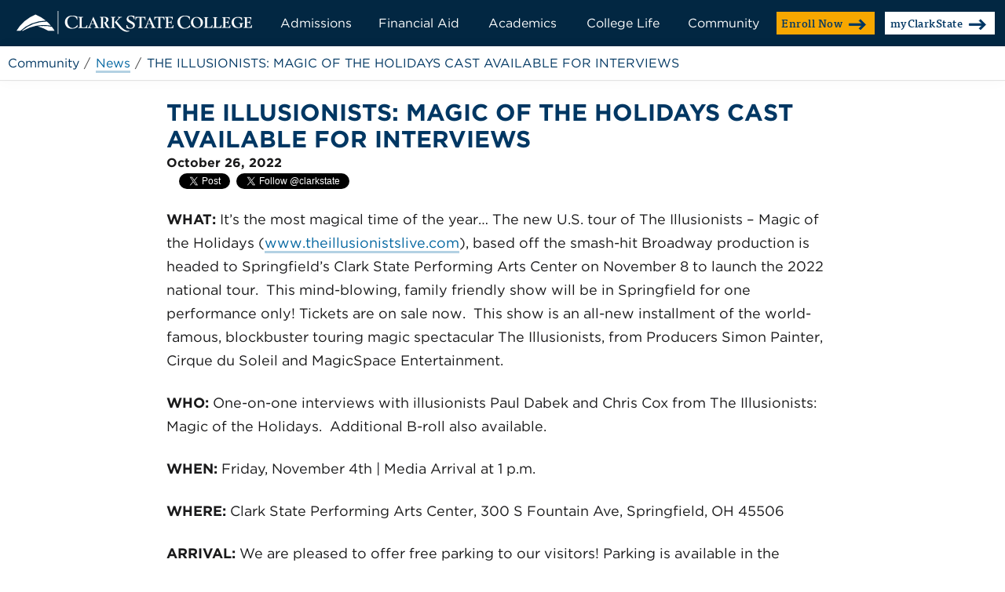

--- FILE ---
content_type: text/html; charset=utf-8
request_url: https://www.clarkstate.edu/community/news/the-illusionists-magic-of-the-holidays-cast-available-for-interviews/
body_size: 10425
content:


<!doctype html>
<html class="no-js safe-focus" lang="en">
    <head>
        <meta charset="utf-8" />
        <title>THE ILLUSIONISTS: MAGIC OF THE HOLIDAYS CAST AVAILABLE FOR INTERVIEWS | Clark State College</title>
        <meta name="viewport" content="width=device-width,initial-scale=1.0,maximum-scale=1.0" />
        <meta http-equiv="X-UA-Compatible" content="IE=Edge" />
        <meta property="og:site_name" content="Clark State College" />
        <meta property="og:title" content="THE ILLUSIONISTS: MAGIC OF THE HOLIDAYS CAST AVAILABLE FOR INTERVIEWS" />
        <meta property="og:type" content="article" />
            <meta property="og:url" content="https://www.clarkstate.edu/community/news/the-illusionists-magic-of-the-holidays-cast-available-for-interviews/" />
            <link rel="canonical" href="https://www.clarkstate.edu/community/news/the-illusionists-magic-of-the-holidays-cast-available-for-interviews/" />
                    <meta property="og:image" content="https://www.clarkstate.edu/media/qd2nsu5wk40bem4nf0gh5r4yvi/1uxmqe01oybevfq0jttgyywrt2.png" />
        


    <meta name="application-name" content="Clark State" />
    <meta name="apple-mobile-web-app-title" content="Clark State" />
    <meta name="theme-color" content="#022742" />
    <meta name="msapplication-TileColor" content="#022742" />
    <meta name="msapplication-config" content="/content/g5/main/browserconfig.xml" />
    <link rel="manifest" href="/content/g5/main/site.webmanifest" />
    <link rel="icon" type="image/png" sizes="32x32" href="/content/g5/main/icon-32x32.png" />
    <link rel="icon" type="image/png" sizes="16x16" href="/content/g5/main/icon-16x16.png" />
    <link rel="apple-touch-icon" sizes="180x180" href="/content/g5/main/apple-180x180.png" />
    <link rel="mask-icon" href="/content/g5/main/safari.svg" color="#022742" />

<link href="/styles/g5/main?v=YnMna8lU74kPPwUTu_PZ6kn2n7tpht8nd-ANn-AD_h81" rel="stylesheet"/>


        <link rel="stylesheet" type="text/css" href="/content/fonts/774656/7E166FA0FB86780A6.css" />
        <script type="text/javascript">
            if (window && !window.HTMLPictureElement) {
                var picturefill = document.createElement("script");
                picturefill.src = "/scripts/libraries/picturefill.min.js";
                picturefill.async = true;
                document.head.appendChild(picturefill);
            }
        </script>
                <script>
                    (function(w,d,s,l,i){w[l]=w[l]||[];w[l].push({'gtm.start':new Date().getTime(),event:'gtm.js'});var f=d.getElementsByTagName(s)[0],j=d.createElement(s),dl=l!='dataLayer'?'&l='+l:'';j.async=true;j.src='https://www.googletagmanager.com/gtm.js?id='+i+dl;f.parentNode.insertBefore(j,f);})
                    (window, document, 'script', 'dataLayer', 'GTM-NS8PX95');
                </script>
        
    <meta property="article:section" content="News" />

    </head>
    <body>
        <a href="#mainContent" class="c-btn c-btn--border c-btn--standard c-btn--skip-to">Skip to Content</a>

        


<header class="c-mobile-header">
    <a href="/" class="c-mobile-header__logo-link">
        <img src="/content/g5/main/LogoHorizontal.svg" alt="Logo" class="c-mobile-header__logo" />
    </a>

    <div class="c-mobile-header__toggle">
        <a href="/pages/static-navigation/" id="mobileNavToggle" class="c-mobile-header__toggle-link c-btn c-btn--alternate c-btn--sm" aria-expanded="false">
            <svg class="c-icon c-icon--hamburger c-btn__icon c-btn__icon--left" focusable="false">
                <title>Open</title>
                <use xlink:href="/content/g5/images/sprite.svg#icon-hamburger"></use>
            </svg>
            <svg class="c-icon c-icon--x c-btn__icon c-btn__icon--left" focusable="false">
                <title>Close</title>
                <use xlink:href="/content/g5/images/sprite.svg#icon-x"></use>
            </svg>
            Menu
        </a>
    </div>
</header>

        

<header class="c-desktop-header">
    <div class="c-desktop-header__main">
        <a href="/" class="c-desktop-header__logo-link">
            <img src="/content/g5/main/LogoHorizontal.svg" alt="Logo" class="c-desktop-header__logo" />
        </a>

        <div class="c-desktop-header__nav">
            <nav class="c-inline-nav">
                

                    <div class="c-inline-nav__category">
                            <button id="nav1055Inline" aria-expanded="false" class="c-inline-nav__toggle">Admissions</button>
                            <div aria-labelledby="nav1055Inline" aria-hidden="true" class="c-inline-nav__dropdown c-skin-soft-shadow">
                                    <a href="/admissions/enroll-now/" class="c-inline-nav__link">Enroll Now</a>
                                    <a href="/admissions/making-your-decision/" class="c-inline-nav__link">Making Your Decision</a>
                                    <a href="/admissions/general-admissions/" class="c-inline-nav__link">General Admissions</a>
                                    <a href="/admissions/admissions-for-college-credit-plus/" class="c-inline-nav__link">Admissions for College Credit Plus</a>
                                    <a href="/admissions/admissions-for-healthcare-programs/" class="c-inline-nav__link">Admissions for Healthcare Programs</a>
                                    <a href="/admissions/admissions-for-military-students/" class="c-inline-nav__link">Admissions for Military Students</a>
                                    <a href="/admissions/admissions-for-international-students/" class="c-inline-nav__link">Admissions for International Students</a>
                                    <a href="/admissions/admissions-for-transfer-visiting-students/" class="c-inline-nav__link">Admissions for Transfer/Visiting Students</a>
                                    <a href="/admissions/admissions-for-online-students/" class="c-inline-nav__link">Admissions for Online Students</a>
                                    <a href="/admissions/tuition-and-fees/" class="c-inline-nav__link">Tuition and Fees</a>
                                    <a href="/admissions/orientation/" class="c-inline-nav__link">Orientation</a>
                                    <a href="/admissions/placement-assessment/" class="c-inline-nav__link">Placement Assessment</a>
                                    <a href="/admissions/academic-advising/" class="c-inline-nav__link">Academic Advising</a>
                                    <a href="/admissions/credit-for-life-experience/" class="c-inline-nav__link">Credit for Life Experience</a>
                                    <a href="/admissions/transferring-credits/" class="c-inline-nav__link">Transferring Credits</a>
                                    <a href="/admissions/consumer-information-student-right-to-know/" class="c-inline-nav__link">Consumer Information/Student Right to Know</a>
                                    <a href="/admissions/ask-a-question/" class="c-inline-nav__link">Ask a Question</a>
                                    <a href="/admissions/interest-form/" class="c-inline-nav__link">Interest Form</a>
                            </div>
                    </div>
                    <div class="c-inline-nav__category">
                            <button id="nav1056Inline" aria-expanded="false" class="c-inline-nav__toggle">Financial Aid</button>
                            <div aria-labelledby="nav1056Inline" aria-hidden="true" class="c-inline-nav__dropdown c-skin-soft-shadow">
                                    <a href="/financial-aid/schedule-a-financial-aid-appointment/" class="c-inline-nav__link">Schedule a Financial Aid Appointment</a>
                                    <a href="/financial-aid/applying-for-federal-financial-aid/" class="c-inline-nav__link">Applying for Federal Financial Aid</a>
                                    <a href="/financial-aid/grants/" class="c-inline-nav__link">Grants</a>
                                    <a href="/financial-aid/loans/" class="c-inline-nav__link">Loans</a>
                                    <a href="/financial-aid/scholarships/" class="c-inline-nav__link">Scholarships</a>
                                    <a href="/financial-aid/military-benefits/" class="c-inline-nav__link">Military Benefits</a>
                                    <a href="/financial-aid/veterans-benefits/" class="c-inline-nav__link">Veterans Benefits</a>
                                    <a href="/financial-aid/financial-aid-forms/" class="c-inline-nav__link">Financial Aid Forms</a>
                                    <a href="/financial-aid/return-of-title-iv-funds-policy/" class="c-inline-nav__link">Return of Title IV Funds Policy</a>
                                    <a href="/financial-aid/standards-of-satisfactory-academic-progress/" class="c-inline-nav__link">Standards of Satisfactory Academic Progress</a>
                                    <a href="/financial-aid/financial-aid-event-request/" class="c-inline-nav__link">Financial Aid Event Request</a>
                            </div>
                    </div>
                    <div class="c-inline-nav__category">
                            <button id="nav1057Inline" aria-expanded="false" class="c-inline-nav__toggle">Academics</button>
                            <div aria-labelledby="nav1057Inline" aria-hidden="true" class="c-inline-nav__dropdown c-skin-soft-shadow">
                                    <a href="/academics/degrees-and-certificates/" class="c-inline-nav__link">Degrees and Certificates</a>
                                    <a href="/academics/quickpath-training/" class="c-inline-nav__link">QuickPath Training</a>
                                    <a href="/academics/class-schedule/" class="c-inline-nav__link">Class Schedule</a>
                                    <a href="/academics/class-schedule-planning/" class="c-inline-nav__link">Class Schedule Planning</a>
                                    <a href="/academics/class-syllabi/" class="c-inline-nav__link">Class Syllabi</a>
                                    <a href="/academics/semester-dates/" class="c-inline-nav__link">Semester Dates</a>
                                    <a href="/academics/academic-catalog/" class="c-inline-nav__link">Academic Catalog</a>
                                    <a href="/academics/ordering-textbooks/" class="c-inline-nav__link">Ordering Textbooks</a>
                                    <a href="/academics/library/" class="c-inline-nav__link">Library</a>
                                    <a href="/academics/tutoring/" class="c-inline-nav__link">Tutoring</a>
                                    <a href="/academics/accessibility-services/" class="c-inline-nav__link">Accessibility Services</a>
                                    <a href="/academics/honors-program/" class="c-inline-nav__link">Honors Program</a>
                                    <a href="/academics/co-ops-internships/" class="c-inline-nav__link">Co-ops/Internships</a>
                                    <a href="/academics/aspire/" class="c-inline-nav__link">Aspire</a>
                                    <a href="/academics/graduation/" class="c-inline-nav__link">Graduation</a>
                                    <a href="/academics/request-a-transcript/" class="c-inline-nav__link">Request a Transcript</a>
                                    <a href="/academics/youth-outreach-programs/" class="c-inline-nav__link">Youth Outreach Programs</a>
                                    <a href="/academics/partnerships/" class="c-inline-nav__link">Partnerships</a>
                                    <a href="/academics/reverse-transfer/" class="c-inline-nav__link">Reverse Transfer</a>
                            </div>
                    </div>
                    <div class="c-inline-nav__category">
                            <button id="nav1058Inline" aria-expanded="false" class="c-inline-nav__toggle">College Life</button>
                            <div aria-labelledby="nav1058Inline" aria-hidden="true" class="c-inline-nav__dropdown c-skin-soft-shadow">
                                    <a href="/college-life/calendar/" class="c-inline-nav__link">Calendar</a>
                                    <a href="/college-life/athletics/" class="c-inline-nav__link">Athletics</a>
                                    <a href="/college-life/career-planning/" class="c-inline-nav__link">Career Planning</a>
                                    <a href="/college-life/student-employment/" class="c-inline-nav__link">Student Employment</a>
                                    <a href="/college-life/student-id/" class="c-inline-nav__link">Student ID</a>
                                    <a href="/college-life/it-help-center/" class="c-inline-nav__link">IT Help Center</a>
                                    <a href="/college-life/parking/" class="c-inline-nav__link">Parking</a>
                                    <a href="/college-life/food-services/" class="c-inline-nav__link">Food Services</a>
                                    <a href="/college-life/trio-student-support-services/" class="c-inline-nav__link">TRIO Student Support Services</a>
                                    <a href="/college-life/office-of-student-support/" class="c-inline-nav__link">Office of Student Support</a>
                                    <a href="/college-life/student-organizations/" class="c-inline-nav__link">Student Organizations</a>
                                    <a href="/college-life/student-handbook/" class="c-inline-nav__link">Student Handbook</a>
                                    <a href="/college-life/health-and-wellness/" class="c-inline-nav__link">Health and Wellness</a>
                                    <a href="/college-life/safety-and-security/" class="c-inline-nav__link">Safety and Security</a>
                                    <a href="/college-life/counseling/" class="c-inline-nav__link">Counseling</a>
                                    <a href="/college-life/title-ix/" class="c-inline-nav__link">Title IX</a>
                                    <a href="/college-life/report-a-concern-incident/" class="c-inline-nav__link">Report a Concern / Incident</a>
                            </div>
                    </div>
                    <div class="c-inline-nav__category">
                            <button id="nav1059Inline" aria-expanded="false" class="c-inline-nav__toggle">Community</button>
                            <div aria-labelledby="nav1059Inline" aria-hidden="true" class="c-inline-nav__dropdown c-skin-soft-shadow">
                                    <a href="/community/about-us/" class="c-inline-nav__link">About Us</a>
                                    <a href="/community/alumni/" class="c-inline-nav__link">Alumni</a>
                                    <a href="/community/workforce/" class="c-inline-nav__link">Workforce</a>
                                    <a href="/community/center-for-cybersecurity-education/" class="c-inline-nav__link">Center for Cybersecurity Education</a>
                                    <a href="/community/community-room-rentals/" class="c-inline-nav__link">Community Room Rentals</a>
                                    <a href="/community/contact-us/" class="c-inline-nav__link">Contact Us</a>
                                    <a href="/community/employee-directory/" class="c-inline-nav__link">Employee Directory</a>
                                    <a href="/community/employment/" class="c-inline-nav__link">Employment</a>
                                    <a href="/community/news/" class="c-inline-nav__link">News</a>
                                    <a href="/community/clark-state-performing-arts-center/" class="c-inline-nav__link">Clark State Performing Arts Center</a>
                                    <a href="/community/ways-to-give/" class="c-inline-nav__link">Ways to Give</a>
                            </div>
                    </div>
            </nav>
        </div>

            <div class="c-desktop-header__buttons">


    <a class="c-btn c-btn--sm c-btn--alternate c-btn--in-nav u-margin-right-sm" href="https://slate.clarkstate.edu/portal/application"  rel="noopener" >
        Enroll Now
            <svg class="c-icon c-icon--arrow c-btn__icon" focusable="false">
                <use xlink:href="/content/g5/images/sprite.svg#icon-arrow"></use>
            </svg>
    </a>



    <a class="c-btn c-btn--sm c-btn--white c-btn--in-nav" href="https://my.clarkstate.edu/"  rel="noopener" >
        myClarkState
            <svg class="c-icon c-icon--arrow c-btn__icon" focusable="false">
                <use xlink:href="/content/g5/images/sprite.svg#icon-arrow"></use>
            </svg>
    </a>

            </div>
    </div>

</header>

        <nav class="c-mobile-header__overlay" aria-labelledby="mobileNavToggle" aria-hidden="true">
            <div class="c-mobile-header__tray">
                

<div class="c-stacked-nav">
    <div class="c-stacked-nav__ctas">
        


    <form class="c-search u-margin-bottom-md" role="search" method="get" action="/search/">
        
        <button type="submit" class="u-display-none" aria-hidden="true" disabled></button>
        <label for="searchStacked" aria-labelledby="searchTitleStacked" class="u-visually-hidden">Search website</label>
        <input id="searchStacked" name="query" type="text" placeholder="Search" class="c-search__input">
        <button type="button" class="c-btn c-btn--in-nav c-search__btn">
            <span class="u-visually-hidden">Submit Search</span>
            <svg class="c-icon c-icon--magnifying-glass c-btn__icon" focusable="false">
                <title id="searchTitleStacked">Search</title>
                <use xlink:href="/content/g5/images/sprite.svg#icon-magnifying-glass"></use>
            </svg>
        </button>
    </form>



    <a class="c-btn c-btn--sm c-btn--full-width c-btn--alternate c-btn--in-nav u-margin-bottom-xs" href="https://slate.clarkstate.edu/portal/application"  rel="noopener" >
        Enroll Now
            <svg class="c-icon c-icon--arrow c-btn__icon" focusable="false">
                <use xlink:href="/content/g5/images/sprite.svg#icon-arrow"></use>
            </svg>
    </a>



    <a class="c-btn c-btn--sm c-btn--full-width c-btn--white c-btn--in-nav" href="https://my.clarkstate.edu/"  rel="noopener" >
        myClarkState
            <svg class="c-icon c-icon--arrow c-btn__icon" focusable="false">
                <use xlink:href="/content/g5/images/sprite.svg#icon-arrow"></use>
            </svg>
    </a>

    </div>
    <div class="c-stacked-nav__categories">
                <button id="nav1055Stacked" aria-expanded="true" class="js-toggler c-stacked-nav__category c-btn--full-width">
                    Admissions
                    <svg class="c-icon c-icon--plus c-btn__icon c-stacked-nav__icons" focusable="false" aria-hidden="true">
                        <title>Open</title>
                        <use xlink:href="/content/g5/images/sprite.svg#icon-plus"></use>
                    </svg>
                    <svg class="c-icon c-icon--minus c-btn__icon c-stacked-nav__icons" focusable="false" aria-hidden="true">
                        <title>Close</title>
                        <use xlink:href="/content/g5/images/sprite.svg#icon-minus"></use>
                    </svg>
                </button>
                <div aria-labelledby="nav1055Stacked" aria-hidden="false" class="c-stacked-nav__pages">
                        <a href="/admissions/enroll-now/" class="c-stacked-nav__page-link">Enroll Now</a>
                        <a href="/admissions/making-your-decision/" class="c-stacked-nav__page-link">Making Your Decision</a>
                        <a href="/admissions/general-admissions/" class="c-stacked-nav__page-link">General Admissions</a>
                        <a href="/admissions/admissions-for-college-credit-plus/" class="c-stacked-nav__page-link">Admissions for College Credit Plus</a>
                        <a href="/admissions/admissions-for-healthcare-programs/" class="c-stacked-nav__page-link">Admissions for Healthcare Programs</a>
                        <a href="/admissions/admissions-for-military-students/" class="c-stacked-nav__page-link">Admissions for Military Students</a>
                        <a href="/admissions/admissions-for-international-students/" class="c-stacked-nav__page-link">Admissions for International Students</a>
                        <a href="/admissions/admissions-for-transfer-visiting-students/" class="c-stacked-nav__page-link">Admissions for Transfer/Visiting Students</a>
                        <a href="/admissions/admissions-for-online-students/" class="c-stacked-nav__page-link">Admissions for Online Students</a>
                        <a href="/admissions/tuition-and-fees/" class="c-stacked-nav__page-link">Tuition and Fees</a>
                        <a href="/admissions/orientation/" class="c-stacked-nav__page-link">Orientation</a>
                        <a href="/admissions/placement-assessment/" class="c-stacked-nav__page-link">Placement Assessment</a>
                        <a href="/admissions/academic-advising/" class="c-stacked-nav__page-link">Academic Advising</a>
                        <a href="/admissions/credit-for-life-experience/" class="c-stacked-nav__page-link">Credit for Life Experience</a>
                        <a href="/admissions/transferring-credits/" class="c-stacked-nav__page-link">Transferring Credits</a>
                        <a href="/admissions/consumer-information-student-right-to-know/" class="c-stacked-nav__page-link">Consumer Information/Student Right to Know</a>
                        <a href="/admissions/ask-a-question/" class="c-stacked-nav__page-link">Ask a Question</a>
                        <a href="/admissions/interest-form/" class="c-stacked-nav__page-link">Interest Form</a>
                </div>
                <button id="nav1056Stacked" aria-expanded="true" class="js-toggler c-stacked-nav__category c-btn--full-width">
                    Financial Aid
                    <svg class="c-icon c-icon--plus c-btn__icon c-stacked-nav__icons" focusable="false" aria-hidden="true">
                        <title>Open</title>
                        <use xlink:href="/content/g5/images/sprite.svg#icon-plus"></use>
                    </svg>
                    <svg class="c-icon c-icon--minus c-btn__icon c-stacked-nav__icons" focusable="false" aria-hidden="true">
                        <title>Close</title>
                        <use xlink:href="/content/g5/images/sprite.svg#icon-minus"></use>
                    </svg>
                </button>
                <div aria-labelledby="nav1056Stacked" aria-hidden="false" class="c-stacked-nav__pages">
                        <a href="/financial-aid/schedule-a-financial-aid-appointment/" class="c-stacked-nav__page-link">Schedule a Financial Aid Appointment</a>
                        <a href="/financial-aid/applying-for-federal-financial-aid/" class="c-stacked-nav__page-link">Applying for Federal Financial Aid</a>
                        <a href="/financial-aid/grants/" class="c-stacked-nav__page-link">Grants</a>
                        <a href="/financial-aid/loans/" class="c-stacked-nav__page-link">Loans</a>
                        <a href="/financial-aid/scholarships/" class="c-stacked-nav__page-link">Scholarships</a>
                        <a href="/financial-aid/military-benefits/" class="c-stacked-nav__page-link">Military Benefits</a>
                        <a href="/financial-aid/veterans-benefits/" class="c-stacked-nav__page-link">Veterans Benefits</a>
                        <a href="/financial-aid/financial-aid-forms/" class="c-stacked-nav__page-link">Financial Aid Forms</a>
                        <a href="/financial-aid/return-of-title-iv-funds-policy/" class="c-stacked-nav__page-link">Return of Title IV Funds Policy</a>
                        <a href="/financial-aid/standards-of-satisfactory-academic-progress/" class="c-stacked-nav__page-link">Standards of Satisfactory Academic Progress</a>
                        <a href="/financial-aid/financial-aid-event-request/" class="c-stacked-nav__page-link">Financial Aid Event Request</a>
                </div>
                <button id="nav1057Stacked" aria-expanded="true" class="js-toggler c-stacked-nav__category c-btn--full-width">
                    Academics
                    <svg class="c-icon c-icon--plus c-btn__icon c-stacked-nav__icons" focusable="false" aria-hidden="true">
                        <title>Open</title>
                        <use xlink:href="/content/g5/images/sprite.svg#icon-plus"></use>
                    </svg>
                    <svg class="c-icon c-icon--minus c-btn__icon c-stacked-nav__icons" focusable="false" aria-hidden="true">
                        <title>Close</title>
                        <use xlink:href="/content/g5/images/sprite.svg#icon-minus"></use>
                    </svg>
                </button>
                <div aria-labelledby="nav1057Stacked" aria-hidden="false" class="c-stacked-nav__pages">
                        <a href="/academics/degrees-and-certificates/" class="c-stacked-nav__page-link">Degrees and Certificates</a>
                        <a href="/academics/quickpath-training/" class="c-stacked-nav__page-link">QuickPath Training</a>
                        <a href="/academics/class-schedule/" class="c-stacked-nav__page-link">Class Schedule</a>
                        <a href="/academics/class-schedule-planning/" class="c-stacked-nav__page-link">Class Schedule Planning</a>
                        <a href="/academics/class-syllabi/" class="c-stacked-nav__page-link">Class Syllabi</a>
                        <a href="/academics/semester-dates/" class="c-stacked-nav__page-link">Semester Dates</a>
                        <a href="/academics/academic-catalog/" class="c-stacked-nav__page-link">Academic Catalog</a>
                        <a href="/academics/ordering-textbooks/" class="c-stacked-nav__page-link">Ordering Textbooks</a>
                        <a href="/academics/library/" class="c-stacked-nav__page-link">Library</a>
                        <a href="/academics/tutoring/" class="c-stacked-nav__page-link">Tutoring</a>
                        <a href="/academics/accessibility-services/" class="c-stacked-nav__page-link">Accessibility Services</a>
                        <a href="/academics/honors-program/" class="c-stacked-nav__page-link">Honors Program</a>
                        <a href="/academics/co-ops-internships/" class="c-stacked-nav__page-link">Co-ops/Internships</a>
                        <a href="/academics/aspire/" class="c-stacked-nav__page-link">Aspire</a>
                        <a href="/academics/graduation/" class="c-stacked-nav__page-link">Graduation</a>
                        <a href="/academics/request-a-transcript/" class="c-stacked-nav__page-link">Request a Transcript</a>
                        <a href="/academics/youth-outreach-programs/" class="c-stacked-nav__page-link">Youth Outreach Programs</a>
                        <a href="/academics/partnerships/" class="c-stacked-nav__page-link">Partnerships</a>
                        <a href="/academics/reverse-transfer/" class="c-stacked-nav__page-link">Reverse Transfer</a>
                </div>
                <button id="nav1058Stacked" aria-expanded="true" class="js-toggler c-stacked-nav__category c-btn--full-width">
                    College Life
                    <svg class="c-icon c-icon--plus c-btn__icon c-stacked-nav__icons" focusable="false" aria-hidden="true">
                        <title>Open</title>
                        <use xlink:href="/content/g5/images/sprite.svg#icon-plus"></use>
                    </svg>
                    <svg class="c-icon c-icon--minus c-btn__icon c-stacked-nav__icons" focusable="false" aria-hidden="true">
                        <title>Close</title>
                        <use xlink:href="/content/g5/images/sprite.svg#icon-minus"></use>
                    </svg>
                </button>
                <div aria-labelledby="nav1058Stacked" aria-hidden="false" class="c-stacked-nav__pages">
                        <a href="/college-life/calendar/" class="c-stacked-nav__page-link">Calendar</a>
                        <a href="/college-life/athletics/" class="c-stacked-nav__page-link">Athletics</a>
                        <a href="/college-life/career-planning/" class="c-stacked-nav__page-link">Career Planning</a>
                        <a href="/college-life/student-employment/" class="c-stacked-nav__page-link">Student Employment</a>
                        <a href="/college-life/student-id/" class="c-stacked-nav__page-link">Student ID</a>
                        <a href="/college-life/it-help-center/" class="c-stacked-nav__page-link">IT Help Center</a>
                        <a href="/college-life/parking/" class="c-stacked-nav__page-link">Parking</a>
                        <a href="/college-life/food-services/" class="c-stacked-nav__page-link">Food Services</a>
                        <a href="/college-life/trio-student-support-services/" class="c-stacked-nav__page-link">TRIO Student Support Services</a>
                        <a href="/college-life/office-of-student-support/" class="c-stacked-nav__page-link">Office of Student Support</a>
                        <a href="/college-life/student-organizations/" class="c-stacked-nav__page-link">Student Organizations</a>
                        <a href="/college-life/student-handbook/" class="c-stacked-nav__page-link">Student Handbook</a>
                        <a href="/college-life/health-and-wellness/" class="c-stacked-nav__page-link">Health and Wellness</a>
                        <a href="/college-life/safety-and-security/" class="c-stacked-nav__page-link">Safety and Security</a>
                        <a href="/college-life/counseling/" class="c-stacked-nav__page-link">Counseling</a>
                        <a href="/college-life/title-ix/" class="c-stacked-nav__page-link">Title IX</a>
                        <a href="/college-life/report-a-concern-incident/" class="c-stacked-nav__page-link">Report a Concern / Incident</a>
                </div>
                <button id="nav1059Stacked" aria-expanded="true" class="js-toggler c-stacked-nav__category c-btn--full-width">
                    Community
                    <svg class="c-icon c-icon--plus c-btn__icon c-stacked-nav__icons" focusable="false" aria-hidden="true">
                        <title>Open</title>
                        <use xlink:href="/content/g5/images/sprite.svg#icon-plus"></use>
                    </svg>
                    <svg class="c-icon c-icon--minus c-btn__icon c-stacked-nav__icons" focusable="false" aria-hidden="true">
                        <title>Close</title>
                        <use xlink:href="/content/g5/images/sprite.svg#icon-minus"></use>
                    </svg>
                </button>
                <div aria-labelledby="nav1059Stacked" aria-hidden="false" class="c-stacked-nav__pages">
                        <a href="/community/about-us/" class="c-stacked-nav__page-link">About Us</a>
                        <a href="/community/alumni/" class="c-stacked-nav__page-link">Alumni</a>
                        <a href="/community/workforce/" class="c-stacked-nav__page-link">Workforce</a>
                        <a href="/community/center-for-cybersecurity-education/" class="c-stacked-nav__page-link">Center for Cybersecurity Education</a>
                        <a href="/community/community-room-rentals/" class="c-stacked-nav__page-link">Community Room Rentals</a>
                        <a href="/community/contact-us/" class="c-stacked-nav__page-link">Contact Us</a>
                        <a href="/community/employee-directory/" class="c-stacked-nav__page-link">Employee Directory</a>
                        <a href="/community/employment/" class="c-stacked-nav__page-link">Employment</a>
                        <a href="/community/news/" class="c-stacked-nav__page-link">News</a>
                        <a href="/community/clark-state-performing-arts-center/" class="c-stacked-nav__page-link">Clark State Performing Arts Center</a>
                        <a href="/community/ways-to-give/" class="c-stacked-nav__page-link">Ways to Give</a>
                </div>
    </div>
</div>

            </div>
        </nav>

        
    



<div class="c-page-header c-page-header--is-sticky c-skin-soft-shadow">
    <div class="c-page-header__bar">
        

    <div class="c-breadcrumbs">
            <div class="c-breadcrumbs__item">
                        <span class="c-breadcrumbs__link">Community</span>
            </div>
            <div class="c-breadcrumbs__item">
                        <a class="c-breadcrumbs__link" href="/community/news/">News</a>
            </div>
            <div class="c-breadcrumbs__item c-breadcrumbs__item--current">
                        <span class="c-breadcrumbs__link">THE ILLUSIONISTS: MAGIC OF THE HOLIDAYS CAST AVAILABLE FOR INTERVIEWS</span>
            </div>
            </div>

        <div class="c-page-header__actions u-margin-left-sm">
            


    <form class="c-search" role="search" method="get" action="/search/">
        
        <button type="submit" class="u-display-none" aria-hidden="true" disabled></button>
        <label for="searchInline" aria-labelledby="searchTitleInline" class="u-visually-hidden">Search website</label>
        <input id="searchInline" name="query" type="text" placeholder="Search" class="c-search__input">
        <button type="button" class="c-btn c-btn--in-nav c-search__btn">
            <span class="u-visually-hidden">Submit Search</span>
            <svg class="c-icon c-icon--magnifying-glass c-btn__icon" focusable="false">
                <title id="searchTitleInline">Search</title>
                <use xlink:href="/content/g5/images/sprite.svg#icon-magnifying-glass"></use>
            </svg>
        </button>
    </form>

        </div>
    </div>
</div>




        <main id="mainContent">
            




<div class="o-width-limiter o-width-limiter--sm u-margin-top-md u-margin-top-lg@md u-margin-bottom-md u-margin-bottom-lg@md">
    <h1 class="c-heading-2 u-margin-bottom-none">THE ILLUSIONISTS: MAGIC OF THE HOLIDAYS CAST AVAILABLE FOR INTERVIEWS</h1>
    <strong>October 26, 2022</strong>
    


    <div class="c-social-buttons u-margin-bottom-md u-margin-bottom-lg@md">



    <div class="fb-like"
         data-href=""
         data-layout="button"
         data-size="small"
         data-action="like"
         data-show-faces="false">
    </div>




    <div class="fb-share-button"
         data-href=""
         data-layout="button"
         data-size="small">
    </div>




    <a class="twitter-share-button"
        href="https://twitter.com/intent/tweet?text=THE+ILLUSIONISTS%3a+MAGIC+OF+THE+HOLIDAYS+CAST+AVAILABLE+FOR+INTERVIEWS"
        data-size=""
        dnt="true">
    </a>




        <div class="u-display-none u-display-block@sm">
            <a class="twitter-follow-button"
               href="https://twitter.com/clarkstate"
               data-size=""
               data-show-count="false"
               data-show-screen-name="true"
               dnt="true">
            </a>
        </div>
        <div class="u-display-none@sm">
            <a class="twitter-follow-button"
               href="https://twitter.com/clarkstate"
               data-size=""
               data-show-count="false"
               data-show-screen-name="false"
               dnt="true">
            </a>
        </div>

    </div>

</div>


<article class="o-width-limiter o-width-limiter--sm u-margin-top-md u-margin-top-lg@md u-margin-bottom-md u-margin-bottom-lg@md">
    <p><strong>WHAT: </strong>It’s the most magical time of the year… The new U.S. tour of The Illusionists – Magic of the Holidays (<a href="http://www.theillusionistslive.com" rel="noopener">www.theillusionistslive.com</a>), based off the smash-hit Broadway production is headed to Springfield’s Clark State Performing Arts Center on November 8 to launch the 2022 national tour.  This mind-blowing, family friendly show will be in Springfield for one performance only! Tickets are on sale now.  This show is an all-new installment of the world-famous, blockbuster touring magic spectacular The Illusionists, from Producers Simon Painter, Cirque du Soleil and MagicSpace Entertainment.</p><p><strong>WHO: </strong>One-on-one interviews with illusionists Paul Dabek and Chris Cox from The Illusionists: Magic of the Holidays.  Additional B-roll also available.</p><p><strong>WHEN: </strong>Friday, November 4th | Media Arrival at 1 p.m.</p><p><strong>WHERE: </strong>Clark State Performing Arts Center, 300 S Fountain Ave, Springfield, OH 45506</p><p><strong>ARRIVAL: </strong>We are pleased to offer free parking to our visitors! Parking is available in the following locations:</p><div class="u-margin-top-lg u-margin-bottom-lg"><ol><li>Lot north of the Performing Arts Center next to the Hollenbeck Bayley Creative Arts and Conference Center (this parking lot entrance is accessed only from South Fountain Avenue)</li><li>Eastern Clark State lot on Limestone Street, to the left of the YMCA.</li><li>Lot south of the Clark County Public Library on Fountain Avenue. Please do not park in the Library's lot.</li><li>Northeastern Clark State lot on Limestone Street at Brinkman Educational</li></ol></div><p><strong>PRESS ASSETS: </strong><a href="https://www.magicspace.net/producing/illusionists-magic-holidays/media" rel="noopener">https://www.magicspace.net/producing/illusionists-magic-holidays/media</a></p><p><strong>ON-SITE CONTACT: </strong>Dan Hunt, Clark State Performing Arts Center, 937.328.3857, <a href="mailto:huntd@clarkstate.edu">huntd@clarkstate.edu</a></p>
</article>

    <div class="c-skin-gray">
        <div class="o-width-limiter o-width-limiter--sm o-box">
            

    <div class="c-shrink-text">
            <h2 class="c-heading-4">Media Contact</h2>
        <div class="o-auto-grid">
                <div class="o-auto-grid__item">
                    

<p class="c-paragraph u-margin-bottom-sm">
        <span class="c-contacts__name">Erika Daggett</span>
            <span class="c-contacts__item">Director, Marketing</span>
    </p>
    <p>
            <a class="u-margin-right-sm c-link" href="tel:9373286145">937-328-6145</a>
                        <a class="u-margin-right-sm c-link" href="mailto:daggette@clarkstate.edu">daggette@clarkstate.edu</a>
            </p>

                </div>
        </div>
    </div>

        </div>
    </div>

        </main>



<footer class="c-footer">
    <div class="c-footer__columns o-width-limiter">
        <div class="c-footer__column c-footer__column--nav">
                <nav aria-label="Additional Links">
                    <ul class="c-supplemental-nav u-unlist u-margin-top-md">
                            <li class="u-margin-bottom-md u-margin-bottom-lg@lg">
                                <a href="/pages/a-z-index/" >A-Z Index</a>
                            </li>
                            <li class="u-margin-bottom-md u-margin-bottom-lg@lg">
                                <a href="/community/contact-us/" >Contact Us</a>
                            </li>
                            <li class="u-margin-bottom-md u-margin-bottom-lg@lg">
                                <a href="/community/about-us/locations/" >Locations</a>
                            </li>
                            <li class="u-margin-bottom-md u-margin-bottom-lg@lg">
                                <a href="/community/employment/" >Employment</a>
                            </li>
                            <li class="u-margin-bottom-md u-margin-bottom-lg@lg">
                                <a href="/community/about-us/foundation/donate/" >Donate</a>
                            </li>
                            <li class="u-margin-bottom-md u-margin-bottom-lg@lg">
                                <a href="https://slate.clarkstate.edu/register/interest"  rel="noopener" >Request Information</a>
                            </li>
                            <li class="u-margin-bottom-md u-margin-bottom-lg@lg">
                                <a href="/college-life/report-a-concern-incident/" >Report a Concern / Incident</a>
                            </li>
                            <li class="u-margin-bottom-md u-margin-bottom-lg@lg">
                                <a href="https://my.clarkstate.edu/"  rel="noopener" >myClarkState</a>
                            </li>
                    </ul>
                </nav>
        </div>
        <div class="c-footer__column c-footer__column--content">
            <div class="o-grid">
                <div class="o-grid__full o-grid__third@sm ">
                    <a href="#" class="c-footer__logo-link">
                        <img src="/content/g5/main/LogoSquare.svg" alt="Logo" class="c-footer_logo" />
                    </a>
                </div>
                <div class="o-grid__full o-grid__two-third@sm o-grid--middle u-margin-top-md u-margin-top-none@sm ">
                </div>
            </div>
                <nav class="c-social-nav">
                        <a href="https://www.facebook.com/clarkstate" rel="noopener" class="c-social-nav__icon">
                            <svg class="c-icon c-icon--facebook" focusable="false">
                                <title>Facebook</title>
                                <use xlink:href="/content/g5/images/sprite.svg#icon-facebook"></use>
                            </svg>
                        </a>
                        <a href="https://twitter.com/clarkstate" rel="noopener" class="c-social-nav__icon">
                            <svg class="c-icon c-icon--twitter" focusable="false">
                                <title>Twitter</title>
                                <use xlink:href="/content/g5/images/sprite.svg#icon-twitter-x"></use>
                            </svg>
                        </a>
                        <a href="https://www.instagram.com/clarkstate" rel="noopener" class="c-social-nav__icon">
                            <svg class="c-icon c-icon--instagram" focusable="false">
                                <title>Instagram</title>
                                <use xlink:href="/content/g5/images/sprite.svg#icon-instagram"></use>
                            </svg>
                        </a>
                        <a href="https://www.youtube.com/user/clarkstate" rel="noopener" class="c-social-nav__icon">
                            <svg class="c-icon c-icon--youtube" focusable="false">
                                <title>YouTube</title>
                                <use xlink:href="/content/g5/images/sprite.svg#icon-youtube"></use>
                            </svg>
                        </a>
                </nav>
                            <p class="c-footer__copyright">
                    &copy; 2026 Clark State College<br />
                        <a href="/admissions/privacy-statement/" >Privacy Statement</a>
                </p>
        </div>
    </div>
</footer>



        <script src="/scripts/g5?v=UBC-lSFRXP2nrGz6ivNMaf-PMcQqhLR7aDidUa9xyJU1"></script>


        <script type="text/javascript" async defer src="https://connect.facebook.net/en_US/sdk.js#xfbml=1&amp;version=v3.0"></script><script type="text/javascript" async defer src="https://platform.twitter.com/widgets.js"></script>
        
        

        

                        <script type="text/javascript" src="https://www.googletagmanager.com/gtag/js?id=G-CDY612T6JC" async></script>
                        <script type="text/javascript">
                          window.dataLayer = window.dataLayer || [];
                          function gtag() {
                              dataLayer.push(arguments);
                          }
                          gtag("js", new Date());
                          gtag("config", "G-CDY612T6JC");
                        </script>
                    <img height="1" width="1" style="display: none !important;" src="https://www.facebook.com/tr?id=365600357224896&amp;ev=PageView" />
                    <script type="text/javascript" async fetchpriority="low" src="https://slate.clarkstate.edu/ping"></script>
                <noscript><iframe src="https://www.googletagmanager.com/ns.html?id=GTM-NS8PX95" height="0" width="0" style="display:none;visibility:hidden"></iframe></noscript>
    </body>
</html>


--- FILE ---
content_type: application/javascript; charset=utf-8
request_url: https://www.clarkstate.edu/scripts/g5?v=UBC-lSFRXP2nrGz6ivNMaf-PMcQqhLR7aDidUa9xyJU1
body_size: 73965
content:
!function(n,t){"function"==typeof define&&define.amd?define([],function(){return n.svg4everybody=t()}):"object"==typeof module&&module.exports?module.exports=t():n.svg4everybody=t()}(this,function(){function n(n,t,i){var r,u,f;if(i){for(r=document.createDocumentFragment(),u=!t.hasAttribute("viewBox")&&i.getAttribute("viewBox"),u&&t.setAttribute("viewBox",u),f=i.cloneNode(!0);f.childNodes.length;)r.appendChild(f.firstChild);n.appendChild(r)}}function t(t){t.onreadystatechange=function(){if(4===t.readyState){var i=t._cachedDocument;i||(i=t._cachedDocument=document.implementation.createHTMLDocument(""),i.body.innerHTML=t.responseText,t._cachedTarget={});t._embeds.splice(0).map(function(r){var u=t._cachedTarget[r.id];u||(u=t._cachedTarget[r.id]=i.getElementById(r.id));n(r.parent,r.svg,u)})}};t.onreadystatechange()}function i(i){function o(){for(var i,l=0;l<f.length;){var c=f[l],v=c.parentNode,y=r(v),a=c.getAttribute("xlink:href")||c.getAttribute("href");if(!a&&u.attributeName&&(a=c.getAttribute(u.attributeName)),y&&a){if(e)if(!u.validate||u.validate(a,y,c)){v.removeChild(c);var b=a.split("#"),w=b.shift(),k=b.join("#");w.length?(i=s[w],i||(i=s[w]=new XMLHttpRequest,i.open("GET",w),i.send(),i._embeds=[]),i._embeds.push({parent:v,svg:y,id:k}),t(i)):n(v,y,document.getElementById(k))}else++l,++h}else++l}(!f.length||f.length-h>0)&&p(o,67)}var e,u=Object(i),c=/\bTrident\/[567]\b|\bMSIE (?:9|10)\.0\b/,l=/\bAppleWebKit\/(\d+)\b/,a=/\bEdge\/12\.(\d+)\b/,v=/\bEdge\/.(\d+)\b/,y=window.top!==window.self;e="polyfill"in u?u.polyfill:c.test(navigator.userAgent)||(navigator.userAgent.match(a)||[])[1]<10547||(navigator.userAgent.match(l)||[])[1]<537||v.test(navigator.userAgent)&&y;var s={},p=window.requestAnimationFrame||setTimeout,f=document.getElementsByTagName("use"),h=0;e&&o()}function r(n){for(var t=n;"svg"!==t.nodeName.toLowerCase()&&(t=t.parentNode););return t}return i});
var docCookies={getItem:function(n){return n?decodeURIComponent(document.cookie.replace(new RegExp("(?:(?:^|.*;)\\s*"+encodeURIComponent(n).replace(/[\-\.\+\*]/g,"\\$&")+"\\s*\\=\\s*([^;]*).*$)|^.*$"),"$1"))||null:null},setItem:function(n,t,i,r,u,f){if(!n||/^(?:expires|max\-age|path|domain|secure)$/i.test(n))return!1;var e="";if(i)switch(i.constructor){case Number:e=i===Infinity?"; expires=Fri, 31 Dec 9999 23:59:59 GMT":"; max-age="+i;break;case String:e="; expires="+i;break;case Date:e="; expires="+i.toUTCString();break}return document.cookie=encodeURIComponent(n)+"="+encodeURIComponent(t)+e+(u?"; domain="+u:"")+(r?"; path="+r:"")+(f?"; secure":""),!0},removeItem:function(n,t,i){return this.hasItem(n)?(document.cookie=encodeURIComponent(n)+"=; expires=Thu, 01 Jan 1970 00:00:00 GMT"+(i?"; domain="+i:"")+(t?"; path="+t:""),!0):!1},hasItem:function(n){return!n||/^(?:expires|max\-age|path|domain|secure)$/i.test(n)?!1:new RegExp("(?:^|;\\s*)"+encodeURIComponent(n).replace(/[\-\.\+\*]/g,"\\$&")+"\\s*\\=").test(document.cookie)},keys:function(){for(var n=document.cookie.replace(/((?:^|\s*;)[^\=]+)(?=;|$)|^\s*|\s*(?:\=[^;]*)?(?:\1|$)/g,"").split(/\s*(?:\=[^;]*)?;\s*/),i=n.length,t=0;t<i;t++)n[t]=decodeURIComponent(n[t]);return n},clear:function(n,t){for(var r=this.keys(),u=r.length,i=0;i<u;i++)this.removeItem(r[i],n,t)}};typeof module!="undefined"&&typeof module.exports!="undefined"&&(module.exports=docCookies);
!function(n,t){var i,r;if("object"==typeof exports&&"object"==typeof module)module.exports=t();else if("function"==typeof define&&define.amd)define([],t);else{i=t();for(r in i)("object"==typeof exports?exports:n)[r]=i[r]}}("undefined"!=typeof self?self:this,function(){return function(){"use strict";function n(i){var f=t[i],u;return void 0!==f?f.exports:(u=t[i]={exports:{}},r[i](u,u.exports,n),u.exports)}var r={3976:function(n,t){Object.defineProperty(t,"__esModule",{value:!0});t.default=void 0;t.default={_maxTestPos:500,placeholder:"_",optionalmarker:["[","]"],quantifiermarker:["{","}"],groupmarker:["(",")"],alternatormarker:"|",escapeChar:"\\",mask:null,regex:null,oncomplete:function(){},onincomplete:function(){},oncleared:function(){},repeat:0,greedy:!1,autoUnmask:!1,removeMaskOnSubmit:!1,clearMaskOnLostFocus:!0,insertMode:!0,insertModeVisual:!0,clearIncomplete:!1,alias:null,onKeyDown:function(){},onBeforeMask:null,onBeforePaste:function(n,t){return"function"==typeof t.onBeforeMask?t.onBeforeMask.call(this,n,t):n},onBeforeWrite:null,onUnMask:null,showMaskOnFocus:!0,showMaskOnHover:!0,onKeyValidation:function(){},skipOptionalPartCharacter:" ",numericInput:!1,rightAlign:!1,undoOnEscape:!0,radixPoint:"",_radixDance:!1,groupSeparator:"",keepStatic:null,positionCaretOnTab:!0,tabThrough:!1,supportsInputType:["text","tel","url","password","search"],isComplete:null,preValidation:null,postValidation:null,staticDefinitionSymbol:void 0,jitMasking:!1,nullable:!0,inputEventOnly:!1,noValuePatching:!1,positionCaretOnClick:"lvp",casing:null,inputmode:"text",importDataAttributes:!0,shiftPositions:!0,usePrototypeDefinitions:!0,validationEventTimeOut:3e3,substitutes:{}}},7392:function(n,t){Object.defineProperty(t,"__esModule",{value:!0});t.default=void 0;t.default={9:{validator:"[0-9０-９]",definitionSymbol:"*"},a:{validator:"[A-Za-zА-яЁёÀ-ÿµ]",definitionSymbol:"*"},"*":{validator:"[0-9０-９A-Za-zА-яЁёÀ-ÿµ]"}}},253:function(n,t){Object.defineProperty(t,"__esModule",{value:!0});t.default=function(n,t,i){if(void 0===i)return n.__data?n.__data[t]:null;n.__data=n.__data||{};n.__data[t]=i}},3776:function(n,t,i){function h(n,t){return function(n){if(Array.isArray(n))return n}(n)||function(n,t){var i=null==n?null:"undefined"!=typeof Symbol&&n[Symbol.iterator]||n["@@iterator"];if(null!=i){var e,o,s,u,f=[],r=!0,h=!1;try{if(s=(i=i.call(n)).next,0===t){if(Object(i)!==i)return;r=!1}else for(;!(r=(e=s.call(i)).done)&&(f.push(e.value),f.length!==t);r=!0);}catch(n){h=!0;o=n}finally{try{if(!r&&null!=i.return&&(u=i.return(),Object(u)!==u))return}finally{if(h)throw o;}}return f}}(n,t)||function(n,t){if(n){if("string"==typeof n)return c(n,t);var i=Object.prototype.toString.call(n).slice(8,-1);return("Object"===i&&n.constructor&&(i=n.constructor.name),"Map"===i||"Set"===i)?Array.from(n):"Arguments"===i||/^(?:Ui|I)nt(?:8|16|32)(?:Clamped)?Array$/.test(i)?c(n,t):void 0}}(n,t)||function(){throw new TypeError("Invalid attempt to destructure non-iterable instance.\nIn order to be iterable, non-array objects must have a [Symbol.iterator]() method.");}()}function c(n,t){(null==t||t>n.length)&&(t=n.length);for(var i=0,r=new Array(t);i<t;i++)r[i]=n[i];return r}function e(n){return n&&n.__esModule?n:{"default":n}}function o(n){return n instanceof Element}var r,f;Object.defineProperty(t,"__esModule",{value:!0});t.Event=void 0;t.off=function(n,t){var i,r;return o(this[0])&&n&&(i=this[0].eventRegistry,r=this[0],n.split(" ").forEach(function(n){var u=h(n.split("."),2);(function(n,r){var u,s,o=[],f,e;if(n.length>0)if(void 0===t)for(u=0,s=i[n][r].length;u<s;u++)o.push({ev:n,namespace:r&&r.length>0?r:"global",handler:i[n][r][u]});else o.push({ev:n,namespace:r&&r.length>0?r:"global",handler:t});else if(r.length>0)for(f in i)for(e in i[f])if(e===r)if(void 0===t)for(u=0,s=i[f][e].length;u<s;u++)o.push({ev:f,namespace:e,handler:i[f][e][u]});else o.push({ev:f,namespace:e,handler:t});return o})(u[0],u[1]).forEach(function(n){var t=n.ev,u=n.handler;!function(n,t,u){if(n in i==1)if(r.removeEventListener?r.removeEventListener(n,u,!1):r.detachEvent&&r.detachEvent("on".concat(n),u),"global"===t)for(var f in i[n])i[n][f].splice(i[n][f].indexOf(u),1);else i[n][t].splice(i[n][t].indexOf(u),1)}(t,n.namespace,u)})})),this};t.on=function(n,t){if(o(this[0])){var i=this[0].eventRegistry,r=this[0];n.split(" ").forEach(function(n){var u=h(n.split("."),2),e=u[0],f=u[1];!function(n,u){r.addEventListener?r.addEventListener(n,t,!1):r.attachEvent&&r.attachEvent("on".concat(n),t);i[n]=i[n]||{};i[n][u]=i[n][u]||[];i[n][u].push(t)}(e,void 0===f?"global":f)})}return this};t.trigger=function(n){var p=arguments,t,u,c;if(o(this[0]))for(var a=this[0].eventRegistry,f=this[0],v="string"==typeof n?n.split(" "):[n.type],e=0;e<v.length;e++){var y=v[e].split("."),i=y[0],h=y[1]||"global";if(void 0!==r&&"global"===h)if(u={bubbles:!0,cancelable:!0,composed:!0,detail:arguments[1]},r.createEvent){try{"input"===i?(u.inputType="insertText",t=new InputEvent(i,u)):t=new CustomEvent(i,u)}catch(n){(t=r.createEvent("CustomEvent")).initCustomEvent(i,u.bubbles,u.cancelable,u.detail)}n.type&&s.default(t,n);f.dispatchEvent(t)}else(t=r.createEventObject()).eventType=i,t.detail=arguments[1],n.type&&s.default(t,n),f.fireEvent("on"+t.eventType,t);else void 0!==a[i]&&(arguments[0]=arguments[0].type?arguments[0]:l.default.Event(arguments[0]),arguments[0].detail=arguments.slice(1),c=a[i],("global"===h?Object.values(c).flat():c[h]).forEach(function(n){return n.apply(f,p)}))}return this};var u=e(i(9380)),s=e(i(600)),l=e(i(4963));r=u.default.document;f=t.Event=void 0;"function"==typeof u.default.CustomEvent?t.Event=f=u.default.CustomEvent:u.default.Event&&r&&r.createEvent?(t.Event=f=function(n,t){t=t||{bubbles:!1,cancelable:!1,composed:!0,detail:void 0};var i=r.createEvent("CustomEvent");return i.initCustomEvent(n,t.bubbles,t.cancelable,t.detail),i},f.prototype=u.default.Event.prototype):"undefined"!=typeof Event&&(t.Event=f=Event)},600:function(n,t){function i(n){return i="function"==typeof Symbol&&"symbol"==typeof Symbol.iterator?function(n){return typeof n}:function(n){return n&&"function"==typeof Symbol&&n.constructor===Symbol&&n!==Symbol.prototype?"symbol":typeof n},i(n)}Object.defineProperty(t,"__esModule",{value:!0});t.default=function n(){var o,f,r,u,s,h,t=arguments[0]||{},e=1,l=arguments.length,c=!1;for("boolean"==typeof t&&(c=t,t=arguments[e]||{},e++),"object"!==i(t)&&"function"!=typeof t&&(t={});e<l;e++)if(null!=(o=arguments[e]))for(f in o)r=t[f],t!==(u=o[f])&&(c&&u&&("[object Object]"===Object.prototype.toString.call(u)||(s=Array.isArray(u)))?(s?(s=!1,h=r&&Array.isArray(r)?r:[]):h=r&&"[object Object]"===Object.prototype.toString.call(r)?r:{},t[f]=n(c,h,u)):void 0!==u&&(t[f]=u));return t}},4963:function(n,t,i){function f(n){return n&&n.__esModule?n:{"default":n}}function r(n){return n instanceof r?n:this instanceof r?void(null!=n&&n!==e.default&&(this[0]=n.nodeName?n:void 0!==n[0]&&n[0].nodeName?n[0]:o.querySelector(n),void 0!==this[0]&&null!==this[0]&&(this[0].eventRegistry=this[0].eventRegistry||{}))):new r(n)}var o;Object.defineProperty(t,"__esModule",{value:!0});t.default=void 0;var e=f(i(9380)),s=f(i(253)),u=i(3776),h=f(i(600));o=e.default.document;r.prototype={on:u.on,off:u.off,trigger:u.trigger};r.extend=h.default;r.data=s.default;r.Event=u.Event;t.default=r},9845:function(n,t,i){Object.defineProperty(t,"__esModule",{value:!0});t.mobile=t.iphone=t.ie=void 0;var u,r=(u=i(9380))&&u.__esModule?u:{"default":u},f=r.default.navigator&&r.default.navigator.userAgent||"";t.ie=f.indexOf("MSIE ")>0||f.indexOf("Trident/")>0;t.mobile=r.default.navigator&&r.default.navigator.userAgentData&&r.default.navigator.userAgentData.mobile||r.default.navigator&&r.default.navigator.maxTouchPoints||"ontouchstart"in r.default;t.iphone=/iphone/i.test(f)},7184:function(n,t){Object.defineProperty(t,"__esModule",{value:!0});t.default=function(n){return n.replace(i,"\\$1")};var i=new RegExp("(\\/|\\.|\\*|\\+|\\?|\\||\\(|\\)|\\[|\\]|\\{|\\}|\\\\|\\$|\\^)","gim")},6030:function(n,t,i){function h(n){return h="function"==typeof Symbol&&"symbol"==typeof Symbol.iterator?function(n){return typeof n}:function(n){return n&&"function"==typeof Symbol&&n.constructor===Symbol&&n!==Symbol.prototype?"symbol":typeof n},h(n)}function l(){function i(n,t,i){return Object.defineProperty(n,t,{value:i,enumerable:!0,configurable:!0,writable:!0}),n[t]}function ut(n,t,i,r){var f=t&&t.prototype instanceof g?t:g,u=Object.create(f.prototype),e=new tt(r||[]);return s(u,"_invoke",{value:lt(n,i,e)}),u}function d(n,t,i){try{return{type:"normal",arg:n.call(t,i)}}catch(n){return{type:"throw",arg:n}}}function g(){}function v(){}function f(){}function ot(n){["next","throw","return"].forEach(function(t){i(n,t,function(n){return this._invoke(t,n)})})}function w(n,t){function i(r,f,e,o){var l=d(n[r],n,f),c,s;if("throw"!==l.type)return c=l.arg,s=c.value,s&&"object"==h(s)&&u.call(s,"__await")?t.resolve(s.__await).then(function(n){i("next",n,e,o)},function(n){i("throw",n,e,o)}):t.resolve(s).then(function(n){c.value=n;e(c)},function(n){return i("throw",n,e,o)});o(l.arg)}var r;s(this,"_invoke",{value:function(n,u){function f(){return new t(function(t,r){i(n,u,t,r)})}return r=r?r.then(f,f):f()}})}function lt(n,i,u){var f=ft;return function(e,o){var c,h,s;if(f===et)throw new Error("Generator is already running");if(f===a){if("throw"===e)throw o;return{value:t,done:!0}}for(u.method=e,u.arg=o;;){if(c=u.delegate,c&&(h=st(c,u),h)){if(h===r)continue;return h}if("next"===u.method)u.sent=u._sent=u.arg;else if("throw"===u.method){if(f===ft)throw f=a,u.arg;u.dispatchException(u.arg)}else"return"===u.method&&u.abrupt("return",u.arg);if(f=et,s=d(n,i,u),"normal"===s.type){if(f=u.done?a:ct,s.arg===r)continue;return{value:s.arg,done:u.done}}"throw"===s.type&&(f=a,u.method="throw",u.arg=s.arg)}}}function st(n,i){var f=i.method,o=n.iterator[f],e,u;return o===t?(i.delegate=null,"throw"===f&&n.iterator.return&&(i.method="return",i.arg=t,st(n,i),"throw"===i.method)||"return"!==f&&(i.method="throw",i.arg=new TypeError("The iterator does not provide a '"+f+"' method")),r):(e=d(o,n.iterator,i.arg),"throw"===e.type)?(i.method="throw",i.arg=e.arg,i.delegate=null,r):(u=e.arg,u?u.done?(i[n.resultName]=u.value,i.next=n.nextLoc,"return"!==i.method&&(i.method="next",i.arg=t),i.delegate=null,r):u:(i.method="throw",i.arg=new TypeError("iterator result is not an object"),i.delegate=null,r))}function at(n){var t={tryLoc:n[0]};1 in n&&(t.catchLoc=n[1]);2 in n&&(t.finallyLoc=n[2],t.afterLoc=n[3]);this.tryEntries.push(t)}function nt(n){var t=n.completion||{};t.type="normal";delete t.arg;n.completion=t}function tt(n){this.tryEntries=[{tryLoc:"root"}];n.forEach(at,this);this.reset(!0)}function it(n){var i,r,f;if(n||""===n){if(i=n[c],i)return i.call(n);if("function"==typeof n.next)return n;if(!isNaN(n.length))return r=-1,f=function i(){for(;++r<n.length;)if(u.call(n,r))return i.value=n[r],i.done=!1,i;return i.value=t,i.done=!0,i},f.next=f}throw new TypeError(h(n)+" is not iterable");}var y,p,o,e;l=function(){return n};var t,n={},rt=Object.prototype,u=rt.hasOwnProperty,s=Object.defineProperty||function(n,t,i){n[t]=i.value},b="function"==typeof Symbol?Symbol:{},c=b.iterator||"@@iterator",ht=b.asyncIterator||"@@asyncIterator",k=b.toStringTag||"@@toStringTag";try{i({},"")}catch(t){i=function(n,t,i){return n[t]=i}}n.wrap=ut;var ft="suspendedStart",ct="suspendedYield",et="executing",a="completed",r={};return y={},i(y,c,function(){return this}),p=Object.getPrototypeOf,o=p&&p(p(it([]))),o&&o!==rt&&u.call(o,c)&&(y=o),e=f.prototype=g.prototype=Object.create(y),v.prototype=f,s(e,"constructor",{value:f,configurable:!0}),s(f,"constructor",{value:v,configurable:!0}),v.displayName=i(f,k,"GeneratorFunction"),n.isGeneratorFunction=function(n){var t="function"==typeof n&&n.constructor;return!!t&&(t===v||"GeneratorFunction"===(t.displayName||t.name))},n.mark=function(n){return Object.setPrototypeOf?Object.setPrototypeOf(n,f):(n.__proto__=f,i(n,k,"GeneratorFunction")),n.prototype=Object.create(e),n},n.awrap=function(n){return{__await:n}},ot(w.prototype),i(w.prototype,ht,function(){return this}),n.AsyncIterator=w,n.async=function(t,i,r,u,f){void 0===f&&(f=Promise);var e=new w(ut(t,i,r,u),f);return n.isGeneratorFunction(i)?e:e.next().then(function(n){return n.done?n.value:e.next()})},ot(e),i(e,k,"Generator"),i(e,c,function(){return this}),i(e,"toString",function(){return"[object Generator]"}),n.keys=function(n){var i=Object(n),t=[];for(var r in i)t.push(r);return t.reverse(),function n(){for(;t.length;){var r=t.pop();if(r in i)return n.value=r,n.done=!1,n}return n.done=!0,n}},n.values=it,tt.prototype={constructor:tt,reset:function(n){if(this.prev=0,this.next=0,this.sent=this._sent=t,this.done=!1,this.delegate=null,this.method="next",this.arg=t,this.tryEntries.forEach(nt),!n)for(var i in this)"t"===i.charAt(0)&&u.call(this,i)&&!isNaN(+i.slice(1))&&(this[i]=t)},stop:function(){this.done=!0;var n=this.tryEntries[0].completion;if("throw"===n.type)throw n.arg;return this.rval},dispatchException:function(n){function r(i,r){return o.type="throw",o.arg=n,f.next=i,r&&(f.method="next",f.arg=t),!!r}var f,e,i,o,s,h;if(this.done)throw n;for(f=this,e=this.tryEntries.length-1;e>=0;--e){if(i=this.tryEntries[e],o=i.completion,"root"===i.tryLoc)return r("end");if(i.tryLoc<=this.prev)if(s=u.call(i,"catchLoc"),h=u.call(i,"finallyLoc"),s&&h){if(this.prev<i.catchLoc)return r(i.catchLoc,!0);if(this.prev<i.finallyLoc)return r(i.finallyLoc)}else if(s){if(this.prev<i.catchLoc)return r(i.catchLoc,!0)}else{if(!h)throw new Error("try statement without catch or finally");if(this.prev<i.finallyLoc)return r(i.finallyLoc)}}},abrupt:function(n,t){for(var f,i,o,e=this.tryEntries.length-1;e>=0;--e)if(f=this.tryEntries[e],f.tryLoc<=this.prev&&u.call(f,"finallyLoc")&&this.prev<f.finallyLoc){i=f;break}return i&&("break"===n||"continue"===n)&&i.tryLoc<=t&&t<=i.finallyLoc&&(i=null),o=i?i.completion:{},o.type=n,o.arg=t,i?(this.method="next",this.next=i.finallyLoc,r):this.complete(o)},complete:function(n,t){if("throw"===n.type)throw n.arg;return"break"===n.type||"continue"===n.type?this.next=n.arg:"return"===n.type?(this.rval=this.arg=n.arg,this.method="return",this.next="end"):"normal"===n.type&&t&&(this.next=t),r},finish:function(n){for(var t,i=this.tryEntries.length-1;i>=0;--i)if(t=this.tryEntries[i],t.finallyLoc===n)return this.complete(t.completion,t.afterLoc),nt(t),r},"catch":function(n){for(var i,r,u,t=this.tryEntries.length-1;t>=0;--t)if(i=this.tryEntries[t],i.tryLoc===n)return r=i.completion,"throw"===r.type&&(u=r.arg,nt(i)),u;throw new Error("illegal catch attempt");},delegateYield:function(n,i,u){return this.delegate={iterator:it(n),resultName:i,nextLoc:u},"next"===this.method&&(this.arg=t),r}},n}function k(n,t){var i="undefined"!=typeof Symbol&&n[Symbol.iterator]||n["@@iterator"],r,u,o,f,e;if(!i){if(Array.isArray(n)||(i=function(n,t){if(n){if("string"==typeof n)return y(n,t);var i=Object.prototype.toString.call(n).slice(8,-1);return("Object"===i&&n.constructor&&(i=n.constructor.name),"Map"===i||"Set"===i)?Array.from(n):"Arguments"===i||/^(?:Ui|I)nt(?:8|16|32)(?:Clamped)?Array$/.test(i)?y(n,t):void 0}}(n))||t&&n&&"number"==typeof n.length)return i&&(n=i),r=0,u=function(){},{s:u,n:function(){return r>=n.length?{done:!0}:{done:!1,value:n[r++]}},e:function(n){throw n;},f:u};throw new TypeError("Invalid attempt to iterate non-iterable instance.\nIn order to be iterable, non-array objects must have a [Symbol.iterator]() method.");}return f=!0,e=!1,{s:function(){i=i.call(n)},n:function(){var n=i.next();return f=n.done,n},e:function(n){e=!0;o=n},f:function(){try{f||null==i.return||i.return()}finally{if(e)throw o;}}}}function y(n,t){(null==t||t>n.length)&&(t=n.length);for(var i=0,r=new Array(t);i<t;i++)r[i]=n[i];return r}function p(n,t,i,r,u,f,e){try{var o=n[f](e),s=o.value}catch(n){return void i(n)}o.done?t(s):Promise.resolve(s).then(r,u)}var w,b,s;Object.defineProperty(t,"__esModule",{value:!0});t.EventHandlers=void 0;var c,a=i(9845),e=(c=i(9380))&&c.__esModule?c:{"default":c},f=i(7760),u=i(2839),r=i(8711),o=i(7215),v=i(4713);s=t.EventHandlers={keyEvent:function(n,t,i,e,h){var c=this.inputmask,w=c.opts,g=c.dependencyLib,b=c.maskset,y=this,nt=g(y),p=n.key,l=r.caret.call(c,y),d=w.onKeyDown.call(this,n,r.getBuffer.call(c),l,w),k;return void 0!==d?d:(p!==u.keys.Backspace&&p!==u.keys.Delete&&(!a.iphone||p!==u.keys.BACKSPACE_SAFARI)&&(!n.ctrlKey||p!==u.keys.x||"oncut"in y)?p===u.keys.End||p===u.keys.PageDown?(n.preventDefault(),k=r.seekNext.call(c,r.getLastValidPosition.call(c)),r.caret.call(c,y,n.shiftKey?l.begin:k,k,!0)):p===u.keys.Home&&!n.shiftKey||p===u.keys.PageUp?(n.preventDefault(),r.caret.call(c,y,0,n.shiftKey?l.begin:0,!0)):w.undoOnEscape&&p===u.keys.Escape&&!0!==n.altKey?(f.checkVal(y,!0,!1,c.undoValue.split("")),nt.trigger("click")):p!==u.keys.Insert||n.shiftKey||n.ctrlKey||void 0!==c.userOptions.insertMode?!0===w.tabThrough&&p===u.keys.Tab?!0===n.shiftKey?(l.end=r.seekPrevious.call(c,l.end,!0),!0===v.getTest.call(c,l.end-1).match.static&&l.end--,l.begin=r.seekPrevious.call(c,l.end,!0),l.begin>=0&&l.end>0&&(n.preventDefault(),r.caret.call(c,y,l.begin,l.end))):(l.begin=r.seekNext.call(c,l.begin,!0),l.end=r.seekNext.call(c,l.begin,!0),l.end<b.maskLength&&l.end--,l.begin<=b.maskLength&&(n.preventDefault(),r.caret.call(c,y,l.begin,l.end))):n.shiftKey||(w.insertModeVisual&&!1===w.insertMode?p===u.keys.ArrowRight?setTimeout(function(){var n=r.caret.call(c,y);r.caret.call(c,y,n.begin)},0):p===u.keys.ArrowLeft&&setTimeout(function(){var n=r.translatePosition.call(c,y.inputmask.caretPos.begin);r.translatePosition.call(c,y.inputmask.caretPos.end);c.isRTL?r.caret.call(c,y,n+(n===b.maskLength?0:1)):r.caret.call(c,y,n-(0===n?0:1))},0):void 0===c.keyEventHook||c.keyEventHook(n)):o.isSelection.call(c,l)?w.insertMode=!w.insertMode:(w.insertMode=!w.insertMode,r.caret.call(c,y,l.begin,l.begin)):(n.preventDefault(),o.handleRemove.call(c,y,p,l),f.writeBuffer(y,r.getBuffer.call(c,!0),b.p,n,y.inputmask._valueGet()!==r.getBuffer.call(c).join(""))),c.isComposing=p==u.keys.Process||p==u.keys.Unidentified,c.ignorable=p.length>1&&!("textarea"===y.tagName.toLowerCase()&&p==u.keys.Enter),s.keypressEvent.call(this,n,t,i,e,h))},keypressEvent:function(n,t,i,e,s){var h=this.inputmask||this,y=h.opts,k=h.dependencyLib,p=h.maskset,v=h.el,d=k(v),l=n.key,a,w,c,b;if(!0!==t&&(!n.ctrlKey||!n.altKey||h.ignorable)&&(n.ctrlKey||n.metaKey||h.ignorable))l===u.keys.Enter&&h.undoValue!==h._valueGet(!0)&&(h.undoValue=h._valueGet(!0),setTimeout(function(){d.trigger("change")},0));else if(l&&(w=t?{begin:s,end:s}:r.caret.call(h,v),t||(l=y.substitutes[l]||l),p.writeOutBuffer=!0,c=o.isValid.call(h,w,l,e,void 0,void 0,void 0,t),(!1!==c&&(r.resetMaskSet.call(h,!0),a=void 0!==c.caret?c.caret:r.seekNext.call(h,c.pos.begin?c.pos.begin:c.pos),p.p=a),a=y.numericInput&&void 0===c.caret?r.seekPrevious.call(h,a):a,!1!==i&&(setTimeout(function(){y.onKeyValidation.call(v,l,c)},0),p.writeOutBuffer&&!1!==c))&&(b=r.getBuffer.call(h),f.writeBuffer(v,b,a,n,!0!==t)),n.preventDefault(),t))return!1!==c&&(c.forwardPosition=a),c},pasteEvent:(w=l().mark(function n(t){var s,h,i,u,c,o;return l().wrap(function(n){for(;;)switch(n.prev=n.next){case 0:s=function(n,i,e,o,s){var l=r.caret.call(n,i,void 0,void 0,!0),a=e.substr(0,l.begin),v=e.substr(l.end,e.length),y,c,p,h;if(a==(n.isRTL?r.getBufferTemplate.call(n).slice().reverse():r.getBufferTemplate.call(n)).slice(0,l.begin).join("")&&(a=""),v==(n.isRTL?r.getBufferTemplate.call(n).slice().reverse():r.getBufferTemplate.call(n)).slice(l.end).join("")&&(v=""),o=a+o+v,n.isRTL&&!0!==u.numericInput){o=o.split("");c=k(r.getBufferTemplate.call(n));try{for(c.s();!(y=c.n()).done;)p=y.value,o[0]===p&&o.shift()}catch(n){c.e(n)}finally{c.f()}o=o.reverse().join("")}if(h=o,"function"==typeof s){if(!1===(h=s.call(n,h,u)))return!1;h||(h=e)}f.checkVal(i,!0,!1,h.toString().split(""),t)};h=this;i=this.inputmask;u=i.opts;c=i._valueGet(!0);i.skipInputEvent=!0;t.clipboardData&&t.clipboardData.getData?o=t.clipboardData.getData("text/plain"):e.default.clipboardData&&e.default.clipboardData.getData&&(o=e.default.clipboardData.getData("Text"));s(i,h,c,o,u.onBeforePaste);t.preventDefault();case 7:case"end":return n.stop()}},n,this)}),b=function(){var n=this,t=arguments;return new Promise(function(i,r){function u(n){p(f,i,r,u,e,"next",n)}function e(n){p(f,i,r,u,e,"throw",n)}var f=w.apply(n,t);u(void 0)})},function(n){return b.apply(this,arguments)}),inputFallBackEvent:function(n){var t=this.inputmask,p=t.opts,l=t.dependencyLib,e,i=this,h=i.inputmask._valueGet(!0),y=(t.isRTL?r.getBuffer.call(t).slice().reverse():r.getBuffer.call(t)).join(""),o=r.caret.call(t,i,void 0,void 0,!0),c;if(y!==h){if(e=function(n,i,u){for(var e,s,c,f,k,l=n.substr(0,u.begin).split(""),a=n.substr(u.begin).split(""),y=i.substr(0,u.begin).split(""),w=i.substr(u.begin).split(""),d=l.length>=y.length?l.length:y.length,g=a.length>=w.length?a.length:w.length,h="",b=[],o="~";l.length<d;)l.push(o);for(;y.length<d;)y.push(o);for(;a.length<g;)a.unshift(o);for(;w.length<g;)w.unshift(o);for(e=l.concat(a),s=y.concat(w),f=0,c=e.length;f<c;f++)switch(k=v.getPlaceholder.call(t,r.translatePosition.call(t,f)),h){case"insertText":s[f-1]===e[f]&&u.begin==e.length-1&&b.push(e[f]);f=c;break;case"insertReplacementText":case"deleteContentBackward":e[f]===o?u.end++:f=c;break;default:e[f]!==s[f]&&(e[f+1]!==o&&e[f+1]!==k&&void 0!==e[f+1]||(s[f]!==k||s[f+1]!==o)&&s[f]!==o?s[f+1]===o&&s[f]===e[f+1]?(h="insertText",b.push(e[f]),u.begin--,u.end--):e[f]!==k&&e[f]!==o&&(e[f+1]===o||s[f]!==e[f]&&s[f+1]===e[f+1])?(h="insertReplacementText",b.push(e[f]),u.begin--):e[f]===o?(h="deleteContentBackward",(r.isMask.call(t,r.translatePosition.call(t,f),!0)||s[f]===p.radixPoint)&&u.end++):f=c:(h="insertText",b.push(e[f]),u.begin--,u.end--))}return{action:h,data:b,caret:u}}(h,y,o),(i.inputmask.shadowRoot||i.ownerDocument).activeElement!==i&&i.focus(),f.writeBuffer(i,r.getBuffer.call(t)),r.caret.call(t,i,o.begin,o.end,!0),!a.mobile&&t.skipNextInsert&&"insertText"===n.inputType&&"insertText"===e.action&&t.isComposing)return!1;switch(t.skipNextInsert="insertCompositionText"===n.inputType&&"insertText"===e.action&&t.isComposing?!0:!1,e.action){case"insertText":case"insertReplacementText":e.data.forEach(function(n,r){var u=new l.Event("keypress");u.key=n;t.ignorable=!1;s.keypressEvent.call(i,u)});setTimeout(function(){t.$el.trigger("keyup")},0);break;case"deleteContentBackward":c=new l.Event("keydown");c.key=u.keys.Backspace;s.keyEvent.call(i,c);break;default:f.applyInputValue(i,h);r.caret.call(t,i,o.begin,o.end,!0)}n.preventDefault()}},setValueEvent:function(n){var u=this.inputmask,e=u.dependencyLib,t=this,i=n&&n.detail?n.detail[0]:arguments[1];void 0===i&&(i=t.inputmask._valueGet(!0));f.applyInputValue(t,i,new e.Event("input"));(n.detail&&void 0!==n.detail[1]||void 0!==arguments[2])&&r.caret.call(u,t,n.detail?n.detail[1]:arguments[2])},focusEvent:function(n){var t=this.inputmask,i=t.opts,u=t&&t._valueGet();i.showMaskOnFocus&&u!==r.getBuffer.call(t).join("")&&f.writeBuffer(this,r.getBuffer.call(t),r.seekNext.call(t,r.getLastValidPosition.call(t)));!0!==i.positionCaretOnTab||!1!==t.mouseEnter||o.isComplete.call(t,r.getBuffer.call(t))&&-1!==r.getLastValidPosition.call(t)||s.clickEvent.apply(this,[n,!0]);t.undoValue=t&&t._valueGet(!0)},invalidEvent:function(n){this.inputmask.validationEvent=!0},mouseleaveEvent:function(){var t=this.inputmask,i=t.opts,n=this;t.mouseEnter=!1;i.clearMaskOnLostFocus&&(n.inputmask.shadowRoot||n.ownerDocument).activeElement!==n&&f.HandleNativePlaceholder(n,t.originalPlaceholder)},clickEvent:function(n,t){var u=this.inputmask,i,f;u.clicked++;i=this;(i.inputmask.shadowRoot||i.ownerDocument).activeElement===i&&(f=r.determineNewCaretPosition.call(u,r.caret.call(u,i),t),void 0!==f&&r.caret.call(u,i,f))},cutEvent:function(n){var t=this.inputmask,l=t.maskset,s=this,i=r.caret.call(t,s),h=t.isRTL?r.getBuffer.call(t).slice(i.end,i.begin):r.getBuffer.call(t).slice(i.begin,i.end),c=t.isRTL?h.reverse().join(""):h.join("");e.default.navigator&&e.default.navigator.clipboard?e.default.navigator.clipboard.writeText(c):e.default.clipboardData&&e.default.clipboardData.getData&&e.default.clipboardData.setData("Text",c);o.handleRemove.call(t,s,u.keys.Delete,i);f.writeBuffer(s,r.getBuffer.call(t),l.p,n,t.undoValue!==t._valueGet(!0))},blurEvent:function(n){var t=this.inputmask,s=t.opts,c=t.dependencyLib,h,e,i,u;t.clicked=0;h=c(this);e=this;e.inputmask&&(f.HandleNativePlaceholder(e,t.originalPlaceholder),i=e.inputmask._valueGet(),u=r.getBuffer.call(t).slice(),""!==i&&(s.clearMaskOnLostFocus&&(-1===r.getLastValidPosition.call(t)&&i===r.getBufferTemplate.call(t).join("")?u=[]:f.clearOptionalTail.call(t,u)),!1===o.isComplete.call(t,u)&&(setTimeout(function(){h.trigger("incomplete")},0),s.clearIncomplete&&(r.resetMaskSet.call(t,!1),u=s.clearMaskOnLostFocus?[]:r.getBufferTemplate.call(t).slice())),f.writeBuffer(e,u,void 0,n)),i=t._valueGet(!0),t.undoValue!==i&&(""!=i||t.undoValue!=r.getBufferTemplate.call(t).join("")||t.undoValue==r.getBufferTemplate.call(t).join("")&&t.maskset.validPositions.length>0)&&(t.undoValue=i,h.trigger("change")))},mouseenterEvent:function(){var n=this.inputmask,u=n.opts.showMaskOnHover,t=this,i;(n.mouseEnter=!0,(t.inputmask.shadowRoot||t.ownerDocument).activeElement!==t)&&(i=(n.isRTL?r.getBufferTemplate.call(n).slice().reverse():r.getBufferTemplate.call(n)).join(""),u&&f.HandleNativePlaceholder(t,i))},submitEvent:function(){var n=this.inputmask,t=n.opts;n.undoValue!==n._valueGet(!0)&&n.$el.trigger("change");-1===r.getLastValidPosition.call(n)&&n._valueGet&&n._valueGet()===r.getBufferTemplate.call(n).join("")&&n._valueSet("");t.clearIncomplete&&!1===o.isComplete.call(n,r.getBuffer.call(n))&&n._valueSet("");t.removeMaskOnSubmit&&(n._valueSet(n.unmaskedvalue(),!0),setTimeout(function(){f.writeBuffer(n.el,r.getBuffer.call(n))},0))},resetEvent:function(){var n=this.inputmask;n.refreshValue=!0;setTimeout(function(){f.applyInputValue(n.el,n._valueGet(!0))},0)}}},9716:function(n,t,i){Object.defineProperty(t,"__esModule",{value:!0});t.EventRuler=void 0;var r,e=i(7760),o=(r=i(2394))&&r.__esModule?r:{"default":r},u=i(2839),f=i(8711);t.EventRuler={on:function(n,t,i){var s=n.inputmask.dependencyLib,r=function(t){var c,l;t.originalEvent&&(t=t.originalEvent||t,arguments[0]=t);var a,h=this,r=h.inputmask,v=r?r.opts:void 0;if(void 0===r&&"FORM"!==this.nodeName)c=s.data(h,"_inputmask_opts"),s(h).off(),c&&new o.default(c).mask(h);else{if(["submit","reset","setvalue"].includes(t.type)||"FORM"===this.nodeName||!(h.disabled||h.readOnly&&!("keydown"===t.type&&t.ctrlKey&&t.key===u.keys.c||!1===v.tabThrough&&t.key===u.keys.Tab))){switch(t.type){case"input":if(!0===r.skipInputEvent)return r.skipInputEvent=!1,t.preventDefault();break;case"click":case"focus":return r.validationEvent?(r.validationEvent=!1,n.blur(),e.HandleNativePlaceholder(n,(r.isRTL?f.getBufferTemplate.call(r).slice().reverse():f.getBufferTemplate.call(r)).join("")),setTimeout(function(){n.focus()},v.validationEventTimeOut),!1):(a=arguments,void setTimeout(function(){n.inputmask&&i.apply(h,a)},0))}return l=i.apply(h,arguments),!1===l&&(t.preventDefault(),t.stopPropagation()),l}t.preventDefault()}};["submit","reset"].includes(t)?(r=r.bind(n),null!==n.form&&s(n.form).on(t,r)):s(n).on(t,r);n.inputmask.events[t]=n.inputmask.events[t]||[];n.inputmask.events[t].push(r)},off:function(n,t){var u,r,i,f,e;if(n.inputmask&&n.inputmask.events){u=n.inputmask.dependencyLib;r=n.inputmask.events;for(i in t&&((r=[])[t]=n.inputmask.events[t]),r){for(f=r[i];f.length>0;)e=f.pop(),["submit","reset"].includes(i)?null!==n.form&&u(n.form).off(i,e):u(n).off(i,e);delete n.inputmask.events[i]}}}}},219:function(n,t,i){function ft(n,t){return function(n){if(Array.isArray(n))return n}(n)||function(n,t){var i=null==n?null:"undefined"!=typeof Symbol&&n[Symbol.iterator]||n["@@iterator"];if(null!=i){var e,o,s,u,f=[],r=!0,h=!1;try{if(s=(i=i.call(n)).next,0===t){if(Object(i)!==i)return;r=!1}else for(;!(r=(e=s.call(i)).done)&&(f.push(e.value),f.length!==t);r=!0);}catch(n){h=!0;o=n}finally{try{if(!r&&null!=i.return&&(u=i.return(),Object(u)!==u))return}finally{if(h)throw o;}}return f}}(n,t)||function(n,t){if(n){if("string"==typeof n)return g(n,t);var i=Object.prototype.toString.call(n).slice(8,-1);return("Object"===i&&n.constructor&&(i=n.constructor.name),"Map"===i||"Set"===i)?Array.from(n):"Arguments"===i||/^(?:Ui|I)nt(?:8|16|32)(?:Clamped)?Array$/.test(i)?g(n,t):void 0}}(n,t)||function(){throw new TypeError("Invalid attempt to destructure non-iterable instance.\nIn order to be iterable, non-array objects must have a [Symbol.iterator]() method.");}()}function g(n,t){(null==t||t>n.length)&&(t=n.length);for(var i=0,r=new Array(t);i<t;i++)r[i]=n[i];return r}function s(n){return s="function"==typeof Symbol&&"symbol"==typeof Symbol.iterator?function(n){return typeof n}:function(n){return n&&"function"==typeof Symbol&&n.constructor===Symbol&&n!==Symbol.prototype?"symbol":typeof n},s(n)}function nt(n,t){for(var i,f,r,u=0;u<t.length;u++)i=t[u],i.enumerable=i.enumerable||!1,i.configurable=!0,"value"in i&&(i.writable=!0),Object.defineProperty(n,(f=i.key,r=void 0,r=function(n,t){var i,r;if("object"!==s(n)||null===n)return n;if(i=n[Symbol.toPrimitive],void 0!==i){if(r=i.call(n,t||"default"),"object"!==s(r))return r;throw new TypeError("@@toPrimitive must return a primitive value.");}return("string"===t?String:Number)(n)}(f,"string"),"symbol"===s(r)?r:String(r)),i)}function tt(n){return n&&n.__esModule?n:{"default":n}}function a(n){var t=this.getHours();n.toLowerCase().includes("p")?this.setHours(t+12):n.toLowerCase().includes("a")&&t>=12&&this.setHours(t-12)}function v(){var n=this.getHours();return(n=n||12)>=12?"PM":"AM"}function h(n){var i=/\d+$/.exec(n[0]),t;return i&&void 0!==i[0]?(t=r[n[0][0]+"x"].slice(""),t[0]=t[0](i[0]),t[3]=t[3](i[0]),t):r[n[0]]?r[n[0]]:void 0}function f(n){var u,t,i,f;if(!n.tokenizer){u=[];t=[];for(i in r)/\.*x$/.test(i)?(f=i[0]+"\\d+",-1===t.indexOf(f)&&t.push(f)):-1===u.indexOf(i[0])&&u.push(i[0]);n.tokenizer="("+(t.length>0?t.join("|")+"|":"")+u.join("+|")+")+?|.";n.tokenizer=new RegExp(n.tokenizer,"g")}return n.tokenizer}function st(n,t,i){if(!l)return!0;if(void 0===n.rawday||!isFinite(n.rawday)&&new Date(n.date.getFullYear(),isFinite(n.rawmonth)?n.month:n.date.getMonth()+1,0).getDate()>=n.day||"29"==n.day&&(!isFinite(n.rawyear)||void 0===n.rawyear||""===n.rawyear)||new Date(n.date.getFullYear(),isFinite(n.rawmonth)?n.month:n.date.getMonth()+1,0).getDate()>=n.day)return t;if("29"==n.day){var r=c.call(this,t.pos,i,this.maskset);if(r.targetMatch&&"yyyy"===r.targetMatch[0]&&t.pos-r.targetMatchIndex==2)return t.remove=t.pos+1,t}else if(2==n.date.getMonth()&&"30"==n.day&&void 0!==t.c)return n.day="03",n.date.setDate(3),n.date.setMonth(1),t.insert=[{pos:t.pos,c:"0"},{pos:t.pos+1,c:t.c}],t.caret=ut.seekNext.call(this,t.pos+1),t;return!1}function y(n,t,i,r){var u,e,o="",c=0,s={};for(f(i).lastIndex=0;u=f(i).exec(n);){if(void 0===t)if(e=h(u))o+="("+e[0]+")",i.placeholder&&""!==i.placeholder?(s[c]=i.placeholder[u.index%i.placeholder.length],s[i.placeholder[u.index%i.placeholder.length]]=u[0].charAt(0)):s[c]=u[0].charAt(0);else switch(u[0]){case"[":o+="(";break;case"]":o+=")?";break;default:o+=rt.default(u[0]);s[c]=u[0].charAt(0)}else o+=(e=h(u))?!0!==r&&e[3]?e[3].call(t.date):e[2]?t["raw"+e[2]]:u[0]:u[0];c++}return void 0===t&&(i.placeholder=s),o}function u(n,t,i){for(n=String(n),t=t||2;n.length<t;)n=i?n+"0":"0"+n;return n}function p(n,t,i){return"string"==typeof n?new ot(n,t,i,this):n&&"object"===s(n)&&Object.prototype.hasOwnProperty.call(n,"date")?n:void 0}function it(n,t){return y(t.inputFormat,{date:n},t)}function c(n,t,i){var l,r,h=this,v=i&&i.tests[n]?t.placeholder[i.tests[n][0].match.placeholder]||i.tests[n][0].match.placeholder:"",u=0,e=0,c,a,s;for(f(t).lastIndex=0;r=f(t).exec(t.inputFormat);){if(c=/\d+$/.exec(r[0]),c)e=parseInt(c[0]);else{for(a=r[0][0],s=u;h&&(t.placeholder[o.getTest.call(h,s).match.placeholder]||o.getTest.call(h,s).match.placeholder)===a;)s++;0==(e=s-u)&&(e=r[0].length)}if(u+=e,-1!=r[0].indexOf(v)||u>=n+1){l=r;r=f(t).exec(t.inputFormat);break}}return{targetMatchIndex:u-e,nextMatch:r,targetMatch:l}}var rt=tt(i(7184)),w=tt(i(2394)),b=i(2839),ut=i(8711),o=i(4713);i(1313);var et=w.default.dependencyLib,ot=function(){function t(n,i,r,u){!function(n,t){if(!(n instanceof t))throw new TypeError("Cannot call a class as a function");}(this,t);this.mask=n;this.format=i;this.opts=r;this.inputmask=u;this._date=new Date(1,0,1);this.initDateObject(n,this.opts,this.inputmask)}var n,i,s;return n=t,(i=[{key:"date",get:function(){return void 0===this._date&&(this._date=new Date(1,0,1),this.initDateObject(void 0,this.opts,this.inputmask)),this._date}},{key:"initDateObject",value:function(n,t,i){var u,a,v,y,s,p;for(f(t).lastIndex=0;u=f(t).exec(this.format);){var l=/\d+$/.exec(u[0]),e=l?u[0][0]+"x":u[0],h=void 0;if(void 0!==n){if(l)a=f(t).lastIndex,v=c.call(i,u.index,t,i&&i.maskset),f(t).lastIndex=a,h=n.slice(0,n.indexOf(v.nextMatch[0]));else{for(y=u[0][0],s=u.index;i&&(t.placeholder[o.getTest.call(i,s).match.placeholder]||o.getTest.call(i,s).match.placeholder)===y;)s++;p=s-u.index;h=n.slice(0,p||r[e]&&r[e][4]||e.length)}n=n.slice(h.length)}Object.prototype.hasOwnProperty.call(r,e)&&this.setValue(this,h,e,r[e][2],r[e][1])}}},{key:"setValue",value:function(n,t,i,f,o){if(void 0!==t)switch(f){case"ampm":n[f]=t;n["raw"+f]=t.replace(/\s/g,"_");break;case"month":if("mmm"===i||"mmmm"===i){n[f]=u("mmm"===i?e.monthNames.slice(0,12).findIndex(function(n){return t.toLowerCase()===n.toLowerCase()})+1:e.monthNames.slice(12,24).findIndex(function(n){return t.toLowerCase()===n.toLowerCase()})+1,2);n[f]="00"===n[f]?"":n[f].toString();n["raw"+f]=n[f];break}default:n[f]=t.replace(/[^0-9]/g,"0");n["raw"+f]=t.replace(/\s/g,"_")}if(void 0!==o){var s=n[f];("day"===f&&29===parseInt(s)||"month"===f&&2===parseInt(s))&&(29!==parseInt(n.day)||2!==parseInt(n.month)||""!==n.year&&void 0!==n.year||n._date.setFullYear(2012,1,29));"day"===f&&(l=!0,0===parseInt(s)&&(s=1));"month"===f&&(l=!0);"year"===f&&(l=!0,s.length<r[i][4]&&(s=u(s,r[i][4],!0)));(""!==s&&!isNaN(s)||"ampm"===f)&&o.call(n._date,s)}}},{key:"reset",value:function(){this._date=new Date(1,0,1)}},{key:"reInit",value:function(){this._date=void 0;this.date}}])&&nt(n.prototype,i),s&&nt(n,s),Object.defineProperty(n,"prototype",{writable:!1}),t}(),k=(new Date).getFullYear(),e=w.default.prototype.i18n,l=!1,r={d:["[1-9]|[12][0-9]|3[01]",Date.prototype.setDate,"day",Date.prototype.getDate],dd:["0[1-9]|[12][0-9]|3[01]",Date.prototype.setDate,"day",function(){return u(Date.prototype.getDate.call(this),2)}],ddd:[""],dddd:[""],m:["[1-9]|1[012]",function(n){var t=n?parseInt(n):0;return t>0&&t--,Date.prototype.setMonth.call(this,t)},"month",function(){return Date.prototype.getMonth.call(this)+1}],mm:["0[1-9]|1[012]",function(n){var t=n?parseInt(n):0;return t>0&&t--,Date.prototype.setMonth.call(this,t)},"month",function(){return u(Date.prototype.getMonth.call(this)+1,2)}],mmm:[e.monthNames.slice(0,12).join("|"),function(n){var t=e.monthNames.slice(0,12).findIndex(function(t){return n.toLowerCase()===t.toLowerCase()});return-1!==t&&Date.prototype.setMonth.call(this,t)},"month",function(){return e.monthNames.slice(0,12)[Date.prototype.getMonth.call(this)]}],mmmm:[e.monthNames.slice(12,24).join("|"),function(n){var t=e.monthNames.slice(12,24).findIndex(function(t){return n.toLowerCase()===t.toLowerCase()});return-1!==t&&Date.prototype.setMonth.call(this,t)},"month",function(){return e.monthNames.slice(12,24)[Date.prototype.getMonth.call(this)]}],yy:["[0-9]{2}",function(n){var t=(new Date).getFullYear().toString().slice(0,2);Date.prototype.setFullYear.call(this,"".concat(t).concat(n))},"year",function(){return u(Date.prototype.getFullYear.call(this),2)},2],yyyy:["[0-9]{4}",Date.prototype.setFullYear,"year",function(){return u(Date.prototype.getFullYear.call(this),4)},4],h:["[1-9]|1[0-2]",Date.prototype.setHours,"hours",Date.prototype.getHours],hh:["0[1-9]|1[0-2]",Date.prototype.setHours,"hours",function(){return u(Date.prototype.getHours.call(this),2)}],hx:[function(n){return"[0-9]{".concat(n,"}")},Date.prototype.setHours,"hours",function(n){return Date.prototype.getHours}],H:["1?[0-9]|2[0-3]",Date.prototype.setHours,"hours",Date.prototype.getHours],HH:["0[0-9]|1[0-9]|2[0-3]",Date.prototype.setHours,"hours",function(){return u(Date.prototype.getHours.call(this),2)}],Hx:[function(n){return"[0-9]{".concat(n,"}")},Date.prototype.setHours,"hours",function(n){return function(){return u(Date.prototype.getHours.call(this),n)}}],M:["[1-5]?[0-9]",Date.prototype.setMinutes,"minutes",Date.prototype.getMinutes],MM:["0[0-9]|1[0-9]|2[0-9]|3[0-9]|4[0-9]|5[0-9]",Date.prototype.setMinutes,"minutes",function(){return u(Date.prototype.getMinutes.call(this),2)}],s:["[1-5]?[0-9]",Date.prototype.setSeconds,"seconds",Date.prototype.getSeconds],ss:["0[0-9]|1[0-9]|2[0-9]|3[0-9]|4[0-9]|5[0-9]",Date.prototype.setSeconds,"seconds",function(){return u(Date.prototype.getSeconds.call(this),2)}],l:["[0-9]{3}",Date.prototype.setMilliseconds,"milliseconds",function(){return u(Date.prototype.getMilliseconds.call(this),3)},3],L:["[0-9]{2}",Date.prototype.setMilliseconds,"milliseconds",function(){return u(Date.prototype.getMilliseconds.call(this),2)},2],t:["[ap]",a,"ampm",v,1],tt:["[ap]m",a,"ampm",v,2],T:["[AP]",a,"ampm",v,1],TT:["[AP]M",a,"ampm",v,2],Z:[".*",void 0,"Z",function(){var n=this.toString().match(/\((.+)\)/)[1];return n.includes(" ")&&(n=(n=n.replace("-"," ").toUpperCase()).split(" ").map(function(n){return ft(n,1)[0]}).join("")),n}],o:[""],S:[""]},d={isoDate:"yyyy-mm-dd",isoTime:"HH:MM:ss",isoDateTime:"yyyy-mm-dd'T'HH:MM:ss",isoUtcDateTime:"UTC:yyyy-mm-dd'T'HH:MM:ss'Z'"};w.default.extendAliases({datetime:{mask:function(n){return n.numericInput=!1,r.S=e.ordinalSuffix.join("|"),n.inputFormat=d[n.inputFormat]||n.inputFormat,n.displayFormat=d[n.displayFormat]||n.displayFormat||n.inputFormat,n.outputFormat=d[n.outputFormat]||n.outputFormat||n.inputFormat,n.regex=y(n.inputFormat,void 0,n),n.min=p(n.min,n.inputFormat,n),n.max=p(n.max,n.inputFormat,n),null},placeholder:"",inputFormat:"isoDateTime",displayFormat:null,outputFormat:null,min:null,max:null,skipOptionalPartCharacter:"",preValidation:function(n,t,i,r,u,f,e,o){var s,l;return o?!0:isNaN(i)&&n[t]!==i&&(s=c.call(this,t,u,f),s.nextMatch&&s.nextMatch[0]===i&&s.targetMatch[0].length>1&&(l=h(s.targetMatch)[0],new RegExp(l).test("0"+n[t-1])))?(n[t]=n[t-1],n[t-1]="0",{fuzzy:!0,buffer:n,refreshFromBuffer:{start:t-1,end:t+1},pos:t+1}):!0},postValidation:function(n,t,i,u,e,s,l,a){var v,b,d=this,tt,it,rt,nt,w,g;if(l)return!0;if(!1===u&&(((v=c.call(d,t+1,e,s)).targetMatch&&v.targetMatchIndex===t&&v.targetMatch[0].length>1&&void 0!==r[v.targetMatch[0]]||(v=c.call(d,t+2,e,s)).targetMatch&&v.targetMatchIndex===t+1&&v.targetMatch[0].length>1&&void 0!==r[v.targetMatch[0]])&&(b=h(v.targetMatch)[0]),void 0!==b&&(void 0!==s.validPositions[t+1]&&new RegExp(b).test(i+"0")?(n[t]=i,n[t+1]="0",u={pos:t+2,caret:t}):new RegExp(b).test("0"+i)&&(n[t]="0",n[t+1]=i,u={pos:t+2})),!1===u))return u;if((u.fuzzy&&(n=u.buffer,t=u.pos),(v=c.call(d,t,e,s)).targetMatch&&v.targetMatch[0]&&void 0!==r[v.targetMatch[0]])&&(tt=h(v.targetMatch),b=tt[0],it=n.slice(v.targetMatchIndex,v.targetMatchIndex+v.targetMatch[0].length),!1===new RegExp(b).test(it.join(""))&&2===v.targetMatch[0].length&&s.validPositions[v.targetMatchIndex]&&s.validPositions[v.targetMatchIndex+1]&&(s.validPositions[v.targetMatchIndex+1].input="0"),"year"==tt[2]))for(rt=o.getMaskTemplate.call(d,!1,1,void 0,!0),nt=t+1;nt<n.length;nt++)n[nt]=rt[nt],s.validPositions.splice(t+1,1);return w=u,g=p.call(d,n.join(""),e.inputFormat,e),w&&!isNaN(g.date.getTime())&&(e.prefillYear&&(w=function(n,t,i){var f;if(n.year!==n.rawyear){var u=k.toString(),r=n.rawyear.replace(/[^0-9]/g,""),o=u.slice(0,r.length),e=u.slice(r.length);2===r.length&&r===o&&(f=new Date(k,n.month-1,n.day),n.day==f.getDate()&&(!i.max||i.max.date.getTime()>=f.getTime())&&(n.date.setFullYear(k),n.year=u,t.insert=[{pos:t.pos+1,c:e[0]},{pos:t.pos+2,c:e[1]}]))}return t}(g,w,e)),w=function(n,t,i,r,u){var a,o;if(!t)return t;if(t&&i.min&&!isNaN(i.min.date.getTime())){for(n.reset(),f(i).lastIndex=0;a=f(i).exec(i.inputFormat);)if((o=h(a))&&o[3]){for(var p=o[1],l=n[o[2]],s=i.min[o[2]],y=i.max?i.max[o[2]]:s+1,c=[],v=!1,e=0;e<s.length;e++)void 0!==r.validPositions[e+a.index]||v?(c[e]=l[e],v=v||l[e]>s[e]):(e+a.index==0&&l[e]<s[e]?(c[e]=l[e],v=!0):c[e]=s[e],"year"===o[2]&&l.length-1==e&&s!=y&&(c=(parseInt(c.join(""))+1).toString().split("")),"ampm"===o[2]&&s!=y&&i.min.date.getTime()>n.date.getTime()&&(c[e]=y[e]));p.call(n._date,c.join(""))}t=i.min.date.getTime()<=n.date.getTime();n.reInit()}return t&&i.max&&(isNaN(i.max.date.getTime())||(t=i.max.date.getTime()>=n.date.getTime())),t}(g,w=st.call(d,g,w,e),e,s)),void 0!==t&&w&&u.pos!==t?{buffer:y(e.inputFormat,g,e).split(""),refreshFromBuffer:{start:t,end:u.pos},pos:u.caret||u.pos}:w},onKeyDown:function(n,t,i,r){n.ctrlKey&&n.key===b.keys.ArrowRight&&(this.inputmask._valueSet(it(new Date,r)),et(this).trigger("setvalue"))},onUnMask:function(n,t,i){return t?y(i.outputFormat,p.call(this,n,i.inputFormat,i),i,!0):t},casing:function(n,t,i,r){if(0==t.nativeDef.indexOf("[ap]"))return n.toLowerCase();if(0==t.nativeDef.indexOf("[AP]"))return n.toUpperCase();var u=o.getTest.call(this,[i-1]);return 0==u.match.def.indexOf("[AP]")||0===i||u&&u.input===String.fromCharCode(b.keyCode.Space)||u&&u.match.def===String.fromCharCode(b.keyCode.Space)?n.toUpperCase():n.toLowerCase()},onBeforeMask:function(n,t){return"[object Date]"===Object.prototype.toString.call(n)&&(n=it(n,t)),n},insertMode:!1,insertModeVisual:!1,shiftPositions:!1,keepStatic:!1,inputmode:"numeric",prefillYear:!0}})},1313:function(n,t,i){var r,u=(r=i(2394))&&r.__esModule?r:{"default":r};u.default.dependencyLib.extend(!0,u.default.prototype.i18n,{dayNames:["Mon","Tue","Wed","Thu","Fri","Sat","Sun","Monday","Tuesday","Wednesday","Thursday","Friday","Saturday","Sunday"],monthNames:["Jan","Feb","Mar","Apr","May","Jun","Jul","Aug","Sep","Oct","Nov","Dec","January","February","March","April","May","June","July","August","September","October","November","December"],ordinalSuffix:["st","nd","rd","th"]})},3851:function(n,t,i){function c(n){return function(n){if(Array.isArray(n))return f(n)}(n)||function(n){if("undefined"!=typeof Symbol&&null!=n[Symbol.iterator]||null!=n["@@iterator"])return Array.from(n)}(n)||function(n,t){if(n){if("string"==typeof n)return f(n,t);var i=Object.prototype.toString.call(n).slice(8,-1);return("Object"===i&&n.constructor&&(i=n.constructor.name),"Map"===i||"Set"===i)?Array.from(n):"Arguments"===i||/^(?:Ui|I)nt(?:8|16|32)(?:Clamped)?Array$/.test(i)?f(n,t):void 0}}(n)||function(){throw new TypeError("Invalid attempt to spread non-iterable instance.\nIn order to be iterable, non-array objects must have a [Symbol.iterator]() method.");}()}function f(n,t){(null==t||t>n.length)&&(t=n.length);for(var i=0,r=new Array(t);i<t;i++)r[i]=n[i];return r}function u(n,t,i,r,u){if(i-1>-1&&"."!==t.buffer[i-1]?(n=t.buffer[i-1]+n,n=i-2>-1&&"."!==t.buffer[i-2]?t.buffer[i-2]+n:"0"+n):n="00"+n,u.greedy&&parseInt(n)>255&&e.test("00"+n.charAt(2))){var f=[].concat(c(t.buffer.slice(0,i)),[".",n.charAt(2)]);if(f.join("").match(/\./g).length<4)return{refreshFromBuffer:!0,buffer:f,caret:i+2}}return e.test(n)}var r,o=(r=i(2394))&&r.__esModule?r:{"default":r},s=i(8711),h=i(4713),e;o.default.extendDefinitions({A:{validator:"[A-Za-zА-яЁёÀ-ÿµ]",casing:"upper"},"&":{validator:"[0-9A-Za-zА-яЁёÀ-ÿµ]",casing:"upper"},"#":{validator:"[0-9A-Fa-f]",casing:"upper"}});e=/25[0-5]|2[0-4][0-9]|[01][0-9][0-9]/;o.default.extendAliases({cssunit:{regex:"[+-]?[0-9]+\\.?([0-9]+)?(px|em|rem|ex|%|in|cm|mm|pt|pc)"},url:{regex:"(https?|ftp)://.*",autoUnmask:!1,keepStatic:!1,tabThrough:!0},ip:{mask:"i{1,3}.j{1,3}.k{1,3}.l{1,3}",definitions:{i:{validator:u},j:{validator:u},k:{validator:u},l:{validator:u}},onUnMask:function(n,t,i){return n},inputmode:"decimal",substitutes:{",":"."}},email:{mask:function(n){var i=n.separator,f=n.quantifier,r="*{1,64}[.*{1,64}][.*{1,64}][.*{1,63}]@-{1,63}.-{1,63}[.-{1,63}][.-{1,63}]",u=r,t;if(i)for(t=0;t<f;t++)u+="[".concat(i).concat(r,"]");return u},greedy:!1,casing:"lower",separator:null,quantifier:5,skipOptionalPartCharacter:"",onBeforePaste:function(n,t){return(n=n.toLowerCase()).replace("mailto:","")},definitions:{"*":{validator:"[0-9１-９A-Za-zА-яЁёÀ-ÿµ!#$%&'*+/=?^_`{|}~-]"},"-":{validator:"[0-9A-Za-z-]"}},onUnMask:function(n,t,i){return n},inputmode:"email"},mac:{mask:"##:##:##:##:##:##"},vin:{mask:"V{13}9{4}",definitions:{V:{validator:"[A-HJ-NPR-Za-hj-npr-z\\d]",casing:"upper"}},clearIncomplete:!0,autoUnmask:!0},ssn:{mask:"999-99-9999",postValidation:function(n,t,i,r,u,f,e){var o=h.getMaskTemplate.call(this,!0,s.getLastValidPosition.call(this),!0,!0);return/^(?!219-09-9999|078-05-1120)(?!666|000|9.{2}).{3}-(?!00).{2}-(?!0{4}).{4}$/.test(o.join(""))}}})},207:function(n,t,i){function c(n){return n&&n.__esModule?n:{"default":n}}function s(n,t){for(var r="",i=0;i<n.length;i++)r+=o.default.prototype.definitions[n.charAt(i)]||t.definitions[n.charAt(i)]||t.optionalmarker[0]===n.charAt(i)||t.optionalmarker[1]===n.charAt(i)||t.quantifiermarker[0]===n.charAt(i)||t.quantifiermarker[1]===n.charAt(i)||t.groupmarker[0]===n.charAt(i)||t.groupmarker[1]===n.charAt(i)||t.alternatormarker===n.charAt(i)?"\\"+n.charAt(i):n.charAt(i);return r}function f(n,t,i,r){var u,e,f;if(n.length>0&&t>0&&(!i.digitsOptional||r))for(u=n.indexOf(i.radixPoint),e=!1,i.negationSymbol.back===n[n.length-1]&&(e=!0,n.length--),-1===u&&(n.push(i.radixPoint),u=n.length-1),f=1;f<=t;f++)isFinite(n[u+f])||(n[u+f]="0");return e&&n.push(i.negationSymbol.back),n}function h(n,t){var u=0,i,r,f;for(i in"+"===n&&(u=v.seekNext.call(this,t.validPositions.length-1)),t.tests)if((i=parseInt(i))>=u)for(r=0,f=t.tests[i].length;r<f;r++)if((void 0===t.validPositions[i]||"-"===n)&&t.tests[i][r].match.def===n)return i+(void 0!==t.validPositions[i]&&"-"!==n?1:0);return u}function l(n,t){for(var r,u=-1,i=0,f=t.validPositions.length;i<f;i++)if(r=t.validPositions[i],r&&r.match.def===n){u=i;break}return u}function a(n,t,i,r,u){var f=t.buffer?t.buffer.indexOf(u.radixPoint):-1,e=(-1!==f||r&&u.jitMasking)&&new RegExp(u.definitions[9].validator).test(n);return!r&&u._radixDance&&-1!==f&&e&&null==t.validPositions[f]?{insert:{pos:f===i?f+1:f,c:u.radixPoint},pos:i}:e}var r=c(i(7184)),o=c(i(2394)),u=i(2839),v=i(8711),e=o.default.dependencyLib;o.default.extendAliases({numeric:{mask:function(n){var u,i,e,t,f;return n.repeat=0,n.groupSeparator===n.radixPoint&&n.digits&&"0"!==n.digits&&(n.groupSeparator="."===n.radixPoint?",":","===n.radixPoint?".":"")," "===n.groupSeparator&&(n.skipOptionalPartCharacter=void 0),n.placeholder.length>1&&(n.placeholder=n.placeholder.charAt(0)),"radixFocus"===n.positionCaretOnClick&&""===n.placeholder&&(n.positionCaretOnClick="lvp"),u="0",i=n.radixPoint,!0===n.numericInput&&void 0===n.__financeInput?(u="1",n.positionCaretOnClick="radixFocus"===n.positionCaretOnClick?"lvp":n.positionCaretOnClick,n.digitsOptional=!1,isNaN(n.digits)&&(n.digits=2),n._radixDance=!1,i=","===n.radixPoint?"?":"!",""!==n.radixPoint&&void 0===n.definitions[i]&&(n.definitions[i]={},n.definitions[i].validator="["+n.radixPoint+"]",n.definitions[i].placeholder=n.radixPoint,n.definitions[i].static=!0,n.definitions[i].generated=!0)):(n.__financeInput=!1,n.numericInput=!0),t="[+]",(t+=s(n.prefix,n),""!==n.groupSeparator?(void 0===n.definitions[n.groupSeparator]&&(n.definitions[n.groupSeparator]={},n.definitions[n.groupSeparator].validator="["+n.groupSeparator+"]",n.definitions[n.groupSeparator].placeholder=n.groupSeparator,n.definitions[n.groupSeparator].static=!0,n.definitions[n.groupSeparator].generated=!0),t+=n._mask(n)):t+="9{+}",void 0!==n.digits&&0!==n.digits)?(f=n.digits.toString().split(","),isFinite(f[0])&&f[1]&&isFinite(f[1])?t+=i+u+"{"+n.digits+"}":(isNaN(n.digits)||parseInt(n.digits)>0)&&(n.digitsOptional||n.jitMasking?(e=t+i+u+"{0,"+n.digits+"}",n.keepStatic=!0):t+=i+u+"{"+n.digits+"}")):n.inputmode="numeric",t+=s(n.suffix,n),t+="[-]",e&&(t=[e+s(n.suffix,n)+"[-]",t]),n.greedy=!1,function(n){void 0===n.parseMinMaxOptions&&(null!==n.min&&(n.min=n.min.toString().replace(new RegExp(r.default(n.groupSeparator),"g"),""),","===n.radixPoint&&(n.min=n.min.replace(n.radixPoint,".")),n.min=isFinite(n.min)?parseFloat(n.min):NaN,isNaN(n.min)&&(n.min=Number.MIN_VALUE)),null!==n.max&&(n.max=n.max.toString().replace(new RegExp(r.default(n.groupSeparator),"g"),""),","===n.radixPoint&&(n.max=n.max.replace(n.radixPoint,".")),n.max=isFinite(n.max)?parseFloat(n.max):NaN,isNaN(n.max)&&(n.max=Number.MAX_VALUE)),n.parseMinMaxOptions="done")}(n),""!==n.radixPoint&&n.substituteRadixPoint&&(n.substitutes["."==n.radixPoint?",":"."]=n.radixPoint),t},_mask:function(n){return"("+n.groupSeparator+"999){+|1}"},digits:"*",digitsOptional:!0,enforceDigitsOnBlur:!1,radixPoint:".",positionCaretOnClick:"radixFocus",_radixDance:!0,groupSeparator:"",allowMinus:!0,negationSymbol:{front:"-",back:""},prefix:"",suffix:"",min:null,max:null,SetMaxOnOverflow:!1,step:1,inputType:"text",unmaskAsNumber:!1,roundingFN:Math.round,inputmode:"decimal",shortcuts:{k:"1000",m:"1000000"},placeholder:"0",greedy:!1,rightAlign:!0,insertMode:!0,autoUnmask:!1,skipOptionalPartCharacter:"",usePrototypeDefinitions:!1,stripLeadingZeroes:!0,substituteRadixPoint:!0,definitions:{0:{validator:a},1:{validator:a,definitionSymbol:"9"},9:{validator:"[0-9０-９٠-٩۰-۹]",definitionSymbol:"*"},"+":{validator:function(n,t,i,r,u){return u.allowMinus&&("-"===n||n===u.negationSymbol.front)}},"-":{validator:function(n,t,i,r,u){return u.allowMinus&&n===u.negationSymbol.back}}},preValidation:function(n,t,i,r,u,f,e,o){var y=this,s,c,v;if(!1!==u.__financeInput&&i===u.radixPoint)return!1;if(s=n.indexOf(u.radixPoint),c=t,t=function(n,t,i,r,u){return u._radixDance&&u.numericInput&&t!==u.negationSymbol.back&&n<=i&&(i>0||t==u.radixPoint)&&(void 0===r.validPositions[n-1]||r.validPositions[n-1].input!==u.negationSymbol.back)&&(n-=1),n}(t,i,s,f,u),"-"===i||i===u.negationSymbol.front){if(!0!==u.allowMinus)return!1;var a=!1,p=l("+",f),w=l("-",f);return-1!==p&&(a=[p],-1!==w&&a.push(w)),!1!==a?{remove:a,caret:c-u.negationSymbol.back.length}:{insert:[{pos:h.call(y,"+",f),c:u.negationSymbol.front,fromIsValid:!0},{pos:h.call(y,"-",f),c:u.negationSymbol.back,fromIsValid:void 0}],caret:c+u.negationSymbol.back.length}}if(i===u.groupSeparator)return{caret:c};if(o)return!0;if(-1!==s&&!0===u._radixDance&&!1===r&&i===u.radixPoint&&void 0!==u.digits&&(isNaN(u.digits)||parseInt(u.digits)>0)&&s!==t)return v=h.call(y,u.radixPoint,f),f.validPositions[v]&&(f.validPositions[v].generatedInput=f.validPositions[v].generated||!1),{caret:u._radixDance&&t===s-1?s+1:s};if(!1===u.__financeInput)if(r){if(u.digitsOptional)return{rewritePosition:e.end};if(!u.digitsOptional){if(e.begin>s&&e.end<=s)return i===u.radixPoint?{insert:{pos:s+1,c:"0",fromIsValid:!0},rewritePosition:s}:{rewritePosition:s+1};if(e.begin<s)return{rewritePosition:e.begin-1}}}else if(!u.showMaskOnHover&&!u.showMaskOnFocus&&!u.digitsOptional&&u.digits>0&&""===this.__valueGet.call(this.el))return{rewritePosition:s};return{rewritePosition:t}},postValidation:function(n,t,i,r,u,o,s){if(!1===r)return r;if(s)return!0;if(null!==u.min||null!==u.max){var h=u.onUnMask(n.slice().reverse().join(""),void 0,e.extend({},u,{unmaskAsNumber:!0}));if(null!==u.min&&h<u.min&&(h.toString().length>u.min.toString().length||h<0))return!1;if(null!==u.max&&h>u.max)return!!u.SetMaxOnOverflow&&{refreshFromBuffer:!0,buffer:f(u.max.toString().replace(".",u.radixPoint).split(""),u.digits,u).reverse()}}return r},onUnMask:function(n,t,i){if(""===t&&!0===i.nullable)return t;var u=n.replace(i.prefix,"");return u=(u=u.replace(i.suffix,"")).replace(new RegExp(r.default(i.groupSeparator),"g"),""),""!==i.placeholder.charAt(0)&&(u=u.replace(new RegExp(i.placeholder.charAt(0),"g"),"0")),i.unmaskAsNumber?(""!==i.radixPoint&&-1!==u.indexOf(i.radixPoint)&&(u=u.replace(r.default.call(this,i.radixPoint),".")),u=(u=u.replace(new RegExp("^"+r.default(i.negationSymbol.front)),"-")).replace(new RegExp(r.default(i.negationSymbol.back)+"$"),""),Number(u)):u},isComplete:function(n,t){var i=(t.numericInput?n.slice().reverse():n).join("");return i=(i=(i=(i=(i=i.replace(new RegExp("^"+r.default(t.negationSymbol.front)),"-")).replace(new RegExp(r.default(t.negationSymbol.back)+"$"),"")).replace(t.prefix,"")).replace(t.suffix,"")).replace(new RegExp(r.default(t.groupSeparator)+"([0-9]{3})","g"),"$1"),","===t.radixPoint&&(i=i.replace(r.default(t.radixPoint),".")),isFinite(i)},onBeforeMask:function(n,t){var s,i,e,h,c;n=null!==(s=n)&&void 0!==s?s:"";i=t.radixPoint||",";isFinite(t.digits)&&(t.digits=parseInt(t.digits));"number"!=typeof n&&"number"!==t.inputType||""===i||(n=n.toString().replace(".",i));var l="-"===n.charAt(0)||n.charAt(0)===t.negationSymbol.front,o=n.split(i),a=o[0].replace(/[^\-0-9]/g,""),u=o.length>1?o[1].replace(/[^0-9]/g,""):"",v=o.length>1;return n=a+(""!==u?i+u:u),e=0,""===i||(e=t.digitsOptional?t.digits<u.length?t.digits:u.length:t.digits,""===u&&t.digitsOptional)||(h=Math.pow(10,e||1),n=n.replace(r.default(i),"."),isNaN(parseFloat(n))||(n=(t.roundingFN(parseFloat(n)*h)/h).toFixed(e)),n=n.toString().replace(".",i)),(0===t.digits&&-1!==n.indexOf(i)&&(n=n.substring(0,n.indexOf(i))),null!==t.min||null!==t.max)&&(c=n.toString().replace(i,"."),null!==t.min&&c<t.min?n=t.min.toString().replace(".",i):null!==t.max&&c>t.max&&(n=t.max.toString().replace(".",i))),l&&"-"!==n.charAt(0)&&(n="-"+n),f(n.toString().split(""),e,t,v).join("")},onBeforeWrite:function(n,t,i,u){function l(n,t){if(!1!==u.__financeInput||t){var i=n.indexOf(u.radixPoint);-1!==i&&n.splice(i,1)}if(""!==u.groupSeparator)for(;-1!==(i=n.indexOf(u.groupSeparator));)n.splice(i,1);return n}var o,s,v,c,y;if(u.stripLeadingZeroes&&(s=function(n,t){var f=new RegExp("(^"+(""!==t.negationSymbol.front?r.default(t.negationSymbol.front)+"?":"")+r.default(t.prefix)+")(.*)("+r.default(t.suffix)+(""!=t.negationSymbol.back?r.default(t.negationSymbol.back)+"?":"")+"$)").exec(n.slice().reverse().join("")),u=f?f[2]:"",i=!1;return u&&(u=u.split(t.radixPoint.charAt(0))[0],i=new RegExp("^[0"+t.groupSeparator+"]*").exec(u)),!(!i||!(i[0].length>1||i[0].length>0&&i[0].length<u.length))&&i}(t,u)))for(var a=t.join("").lastIndexOf(s[0].split("").reverse().join(""))-(s[0]==s.input?0:1),p=s[0]==s.input?1:0,h=s[0].length-p;h>0;h--)this.maskset.validPositions.splice(a+h,1),delete t[a+h];if(n)switch(n.type){case"blur":case"checkval":if(null!==u.min&&(v=u.onUnMask(t.slice().reverse().join(""),void 0,e.extend({},u,{unmaskAsNumber:!0})),null!==u.min&&v<u.min))return{refreshFromBuffer:!0,buffer:f(u.min.toString().replace(".",u.radixPoint).split(""),u.digits,u).reverse()};t[t.length-1]===u.negationSymbol.front?(c=new RegExp("(^"+(""!=u.negationSymbol.front?r.default(u.negationSymbol.front)+"?":"")+r.default(u.prefix)+")(.*)("+r.default(u.suffix)+(""!=u.negationSymbol.back?r.default(u.negationSymbol.back)+"?":"")+"$)").exec(l(t.slice(),!0).reverse().join("")),0==(c?c[2]:"")&&(o={refreshFromBuffer:!0,buffer:[0]})):""!==u.radixPoint&&t.indexOf(u.radixPoint)===u.suffix.length&&(o&&o.buffer?o.buffer.splice(0,1+u.suffix.length):(t.splice(0,1+u.suffix.length),o={refreshFromBuffer:!0,buffer:l(t)}));u.enforceDigitsOnBlur&&(y=(o=o||{})&&o.buffer||t.slice().reverse(),o.refreshFromBuffer=!0,o.buffer=f(y,u.digits,u,!0).reverse())}return o},onKeyDown:function(n,t,i,r){var o,h=e(this),c,a,l,s;if(3!=n.location&&(a=n.key,(c=r.shortcuts&&r.shortcuts[a])&&c.length>1))return this.inputmask.__valueSet.call(this,parseFloat(this.inputmask.unmaskedvalue())*parseInt(c)),h.trigger("setvalue"),!1;if(n.ctrlKey)switch(n.key){case u.keys.ArrowUp:return this.inputmask.__valueSet.call(this,parseFloat(this.inputmask.unmaskedvalue())+parseInt(r.step)),h.trigger("setvalue"),!1;case u.keys.ArrowDown:return this.inputmask.__valueSet.call(this,parseFloat(this.inputmask.unmaskedvalue())-parseInt(r.step)),h.trigger("setvalue"),!1}if(!n.shiftKey&&(n.key===u.keys.Delete||n.key===u.keys.Backspace||n.key===u.keys.BACKSPACE_SAFARI)&&i.begin!==t.length){if(t[n.key===u.keys.Delete?i.begin-1:i.end]===r.negationSymbol.front)return o=t.slice().reverse(),""!==r.negationSymbol.front&&o.shift(),""!==r.negationSymbol.back&&o.pop(),h.trigger("setvalue",[o.join(""),i.begin]),!1;if(!0===r._radixDance)if(s=t.indexOf(r.radixPoint),r.digitsOptional){if(0===s)return(o=t.slice().reverse()).pop(),h.trigger("setvalue",[o.join(""),i.begin>=o.length?o.length:i.begin]),!1}else if(-1!==s&&(i.begin<s||i.end<s||n.key===u.keys.Delete&&(i.begin===s||i.begin-1===s)))return i.begin===i.end&&(n.key===u.keys.Backspace||n.key===u.keys.BACKSPACE_SAFARI?i.begin++:n.key===u.keys.Delete&&i.begin-1===s&&(l=e.extend({},i),i.begin--,i.end--)),(o=t.slice().reverse()).splice(o.length-i.begin,i.begin-i.end+1),o=f(o,r.digits,r).join(""),l&&(i=l),h.trigger("setvalue",[o,i.begin>=o.length?s+1:i.begin]),!1}}},currency:{prefix:"",groupSeparator:",",alias:"numeric",digits:2,digitsOptional:!1},decimal:{alias:"numeric"},integer:{alias:"numeric",inputmode:"numeric",digits:0},percentage:{alias:"numeric",min:0,max:100,suffix:" %",digits:0,allowMinus:!1},indianns:{alias:"numeric",_mask:function(n){return"("+n.groupSeparator+"99){*|1}("+n.groupSeparator+"999){1|1}"},groupSeparator:",",radixPoint:".",placeholder:"0",digits:2,digitsOptional:!1}})},9380:function(n,t){Object.defineProperty(t,"__esModule",{value:!0});t.default=void 0;var i=!("undefined"==typeof window||!window.document||!window.document.createElement);t.default=i?window:{}},7760:function(n,t,i){function h(n,t,i){var u=n?n.inputmask:this,f=u.opts;n.inputmask.refreshValue=!1;"function"==typeof f.onBeforeMask&&(t=f.onBeforeMask.call(u,t,f)||t);l(n,!0,!1,t=(t||"").toString().split(""),i);u.undoValue=u._valueGet(!0);(f.clearMaskOnLostFocus||f.clearIncomplete)&&n.inputmask._valueGet()===r.getBufferTemplate.call(u).join("")&&-1===r.getLastValidPosition.call(u)&&n.inputmask._valueSet("")}function c(n){n.length=0;for(var t,i=u.getMaskTemplate.call(this,!0,0,!0,void 0,!0);void 0!==(t=i.shift());)n.push(t);return n}function l(n,t,i,s,h){var l,c=n?n.inputmask:this,v=c.maskset,y=c.opts,d=c.dependencyLib,it=s.slice(),g="",p=-1,ut=y.skipOptionalPartCharacter,a,nt,w,rt,b,k,tt;if(y.skipOptionalPartCharacter="",r.resetMaskSet.call(c,!1),c.clicked=0,p=y.radixPoint?r.determineNewCaretPosition.call(c,{begin:0,end:0},!1,!1===y.__financeInput?"radixFocus":void 0).begin:0,v.p=p,c.caretPos={begin:p},a=[],nt=c.caretPos,(it.forEach(function(n,t){var f,s;void 0!==n&&(f=new d.Event("_checkval"),f.key=n,g+=n,s=r.getLastValidPosition.call(c,void 0,!0),function(n,t){for(var e,o,f=u.getMaskTemplate.call(c,!0,0).slice(n,r.seekNext.call(c,n,!1,!1)).join("").replace(/'/g,""),i=f.indexOf(t);i>0&&" "===f[i-1];)i--;return e=0===i&&!r.isMask.call(c,n)&&(u.getTest.call(c,n).match.nativeDef===t.charAt(0)||!0===u.getTest.call(c,n).match.static&&u.getTest.call(c,n).match.nativeDef==="'"+t.charAt(0)||" "===u.getTest.call(c,n).match.nativeDef&&(u.getTest.call(c,n+1).match.nativeDef===t.charAt(0)||!0===u.getTest.call(c,n+1).match.static&&u.getTest.call(c,n+1).match.nativeDef==="'"+t.charAt(0))),!e&&i>0&&!r.isMask.call(c,n,!1,!0)&&(o=r.seekNext.call(c,n),c.caretPos.begin<o&&(c.caretPos={begin:o})),e}(p,g)?l=o.EventHandlers.keypressEvent.call(c,f,!0,!1,i,s+1):(l=o.EventHandlers.keypressEvent.call(c,f,!0,!1,i,c.caretPos.begin))&&(p=c.caretPos.begin+1,g=""),l?(void 0!==l.pos&&v.validPositions[l.pos]&&!0===v.validPositions[l.pos].match.static&&void 0===v.validPositions[l.pos].alternation&&(a.push(l.pos),c.isRTL||(l.forwardPosition=l.pos+1)),e.call(c,void 0,r.getBuffer.call(c),l.forwardPosition,f,!1),c.caretPos={begin:l.forwardPosition,end:l.forwardPosition},nt=c.caretPos):void 0===v.validPositions[t]&&it[t]===u.getPlaceholder.call(c,t)&&r.isMask.call(c,t,!0)?c.caretPos.begin++:c.caretPos=nt)}),a.length>0)&&(b=r.seekNext.call(c,-1,void 0,!1),!f.isComplete.call(c,r.getBuffer.call(c))&&a.length<=b||f.isComplete.call(c,r.getBuffer.call(c))&&a.length>0&&a.length!==b&&0===a[0]))for(k=b;void 0!==(w=a.shift());)if(w<k){if(tt=new d.Event("_checkval"),(rt=v.validPositions[w]).generatedInput=!0,tt.key=rt.input,(l=o.EventHandlers.keypressEvent.call(c,tt,!0,!1,i,k))&&void 0!==l.pos&&l.pos!==w&&v.validPositions[l.pos]&&!0===v.validPositions[l.pos].match.static)a.push(l.pos);else if(!l)break;k++}t&&e.call(c,n,r.getBuffer.call(c),l?l.forwardPosition:c.caretPos.begin,h||new d.Event("checkval"),h&&("input"===h.type&&c.undoValue!==r.getBuffer.call(c).join("")||"paste"===h.type));y.skipOptionalPartCharacter=ut}function e(n,t,i,u,e){var o=n?n.inputmask:this,a=o.opts,y=o.dependencyLib,h,c,l,v;u&&"function"==typeof a.onBeforeWrite&&(h=a.onBeforeWrite.call(o,u,t,i,a),h&&(h.refreshFromBuffer&&(c=h.refreshFromBuffer,f.refreshFromBuffer.call(o,!0===c?c:c.start,c.end,h.buffer||t),t=r.getBuffer.call(o,!0)),void 0!==i&&(i=void 0!==h.caret?h.caret:i)));void 0!==n&&(n.inputmask._valueSet(t.join("")),void 0===i||void 0!==u&&"blur"===u.type||r.caret.call(o,n,i,void 0,void 0,void 0!==u&&"keydown"===u.type&&(u.key===s.keys.Delete||u.key===s.keys.Backspace)),void 0===n.inputmask.writeBufferHook||n.inputmask.writeBufferHook(i),!0===e)&&(l=y(n),v=n.inputmask._valueGet(),n.inputmask.skipInputEvent=!0,l.trigger("input"),setTimeout(function(){v===r.getBufferTemplate.call(o).join("")?l.trigger("cleared"):!0===f.isComplete.call(o,t)&&l.trigger("complete")},0))}Object.defineProperty(t,"__esModule",{value:!0});t.HandleNativePlaceholder=function(n,t){var i=n?n.inputmask:this,u,f,o;a.ie?n.inputmask._valueGet()!==t&&(n.placeholder!==t||""===n.placeholder)&&(u=r.getBuffer.call(i).slice(),f=n.inputmask._valueGet(),f!==t&&(o=r.getLastValidPosition.call(i),-1===o&&f===r.getBufferTemplate.call(i).join("")?u=[]:-1!==o&&c.call(i,u),e(n,u))):n.placeholder!==t&&(n.placeholder=t,""===n.placeholder&&n.removeAttribute("placeholder"))};t.applyInputValue=h;t.checkVal=l;t.clearOptionalTail=c;t.unmaskedvalue=function(n){var t=n?n.inputmask:this,o=t.opts,s=t.maskset,e,c;if(n){if(void 0===n.inputmask)return n.value;n.inputmask&&n.inputmask.refreshValue&&h(n,n.inputmask._valueGet(!0))}for(var f=[],u=s.validPositions,i=0,l=u.length;i<l;i++)u[i]&&u[i].match&&(1!=u[i].match.static||Array.isArray(s.metadata)&&!0!==u[i].generatedInput)&&f.push(u[i].input);return e=0===f.length?"":(t.isRTL?f.reverse():f).join(""),"function"==typeof o.onUnMask&&(c=(t.isRTL?r.getBuffer.call(t).slice().reverse():r.getBuffer.call(t)).join(""),e=o.onUnMask.call(t,c,e,o)),e};t.writeBuffer=e;var a=i(9845),o=i(6030),s=i(2839),r=i(8711),f=i(7215),u=i(4713)},2394:function(n,t,i){function l(n){return l="function"==typeof Symbol&&"symbol"==typeof Symbol.iterator?function(n){return typeof n}:function(n){return n&&"function"==typeof Symbol&&n.constructor===Symbol&&n!==Symbol.prototype?"symbol":typeof n},l(n)}function h(n){return n&&n.__esModule?n:{"default":n}}function r(n,t,i){if(!(this instanceof r))return new r(n,t,i);this.dependencyLib=u.default;this.el=void 0;this.events={};this.maskset=void 0;!0!==i&&("[object Object]"===Object.prototype.toString.call(n)?t=n:(t=t||{},n&&(t.alias=n)),this.opts=u.default.extend(!0,{},this.defaults,t),this.noMasksCache=t&&void 0!==t.definitions,this.userOptions=t||{},v(this.opts.alias,t,this.opts));this.refreshValue=!1;this.undoValue=void 0;this.$el=void 0;this.skipInputEvent=!1;this.validationEvent=!1;this.ignorable=!1;this.maxLength;this.mouseEnter=!1;this.clicked=0;this.originalPlaceholder=void 0;this.isComposing=!1;this.hasAlternator=!1}function v(n,t,i){var f=r.prototype.aliases[n];return f?(f.alias&&v(f.alias,void 0,i),u.default.extend(!0,i,f),u.default.extend(!0,i,t),!0):(null===i.mask&&(i.mask=n),!1)}var o,a;Object.defineProperty(t,"__esModule",{value:!0});t.default=void 0;var p=h(i(3976)),w=h(i(7392)),u=h(i(4963)),b=i(9716),c=h(i(9380)),s=i(7760),k=i(157),e=i(2391),f=i(8711),y=i(7215),d=i(4713);o=c.default.document;a="_inputmask_opts";r.prototype={dataAttribute:"data-inputmask",defaults:p.default,definitions:w.default,aliases:{},masksCache:{},i18n:{},get isRTL(){return this.opts.isRTL||this.opts.numericInput},mask:function(n){var t=this;return"string"==typeof n&&(n=o.getElementById(n)||o.querySelectorAll(n)),(n=n.nodeName?[n]:Array.isArray(n)?n:[].slice.call(n)).forEach(function(n,i){var f=u.default.extend(!0,{},t.opts),o;(function(n,t,i,r){function l(t,u){var f=""===r?t:r+"-"+t;null!==(u=void 0!==u?u:n.getAttribute(f))&&("string"==typeof u&&(0===t.indexOf("on")?u=c.default[u]:"false"===u?u=!1:"true"===u&&(u=!0)),i[t]=u)}if(!0===t.importDataAttributes){var h,f,e,o,s=n.getAttribute(r);if(s&&""!==s&&(s=s.replace(/'/g,'"'),f=JSON.parse("{"+s+"}")),f)for(o in e=void 0,f)if("alias"===o.toLowerCase()){e=f[o];break}for(h in l("alias",e),i.alias&&v(i.alias,i,t),t){if(f)for(o in e=void 0,f)if(o.toLowerCase()===h.toLowerCase()){e=f[o];break}l(h,e)}}return u.default.extend(!0,t,i),("rtl"===n.dir||t.rightAlign)&&(n.style.textAlign="right"),("rtl"===n.dir||t.numericInput)&&(n.dir="ltr",n.removeAttribute("dir"),t.isRTL=!0),Object.keys(i).length})(n,f,u.default.extend(!0,{},t.userOptions),t.dataAttribute)&&(o=e.generateMaskSet(f,t.noMasksCache),void 0!==o&&(void 0!==n.inputmask&&(n.inputmask.opts.autoUnmask=!0,n.inputmask.remove()),n.inputmask=new r(void 0,void 0,!0),n.inputmask.opts=f,n.inputmask.noMasksCache=t.noMasksCache,n.inputmask.userOptions=u.default.extend(!0,{},t.userOptions),n.inputmask.el=n,n.inputmask.$el=u.default(n),n.inputmask.maskset=o,u.default.data(n,a,t.userOptions),k.mask.call(n.inputmask)))}),n&&n[0]&&n[0].inputmask||this},option:function(n,t){return"string"==typeof n?this.opts[n]:"object"===l(n)?(u.default.extend(this.userOptions,n),this.el&&!0!==t&&this.mask(this.el),this):void 0},unmaskedvalue:function(n){if(this.maskset=this.maskset||e.generateMaskSet(this.opts,this.noMasksCache),void 0===this.el||void 0!==n){var t=("function"==typeof this.opts.onBeforeMask&&this.opts.onBeforeMask.call(this,n,this.opts)||n).split("");s.checkVal.call(this,void 0,!1,!1,t);"function"==typeof this.opts.onBeforeWrite&&this.opts.onBeforeWrite.call(this,void 0,f.getBuffer.call(this),0,this.opts)}return s.unmaskedvalue.call(this,this.el)},remove:function(){if(this.el){u.default.data(this.el,a,null);var n=this.opts.autoUnmask?s.unmaskedvalue(this.el):this._valueGet(this.opts.autoUnmask);n!==f.getBufferTemplate.call(this).join("")?this._valueSet(n,this.opts.autoUnmask):this._valueSet("");b.EventRuler.off(this.el);Object.getOwnPropertyDescriptor&&Object.getPrototypeOf?Object.getOwnPropertyDescriptor(Object.getPrototypeOf(this.el),"value")&&this.__valueGet&&Object.defineProperty(this.el,"value",{get:this.__valueGet,set:this.__valueSet,configurable:!0}):o.__lookupGetter__&&this.el.__lookupGetter__("value")&&this.__valueGet&&(this.el.__defineGetter__("value",this.__valueGet),this.el.__defineSetter__("value",this.__valueSet));this.el.inputmask=void 0}return this.el},getemptymask:function(){return this.maskset=this.maskset||e.generateMaskSet(this.opts,this.noMasksCache),(this.isRTL?f.getBufferTemplate.call(this).reverse():f.getBufferTemplate.call(this)).join("")},hasMaskedValue:function(){return!this.opts.autoUnmask},isComplete:function(){return this.maskset=this.maskset||e.generateMaskSet(this.opts,this.noMasksCache),y.isComplete.call(this,f.getBuffer.call(this))},getmetadata:function(){if(this.maskset=this.maskset||e.generateMaskSet(this.opts,this.noMasksCache),Array.isArray(this.maskset.metadata)){var n=d.getMaskTemplate.call(this,!0,0,!1).join("");return this.maskset.metadata.forEach(function(t){return t.mask!==n||(n=t,!1)}),n}return this.maskset.metadata},isValid:function(n){var u;(this.maskset=this.maskset||e.generateMaskSet(this.opts,this.noMasksCache),n)?(u=("function"==typeof this.opts.onBeforeMask&&this.opts.onBeforeMask.call(this,n,this.opts)||n).split(""),s.checkVal.call(this,void 0,!0,!1,u)):n=this.isRTL?f.getBuffer.call(this).slice().reverse().join(""):f.getBuffer.call(this).join("");for(var i=f.getBuffer.call(this),r=f.determineLastRequiredPosition.call(this),t=i.length-1;t>r&&!f.isMask.call(this,t);t--);return i.splice(r,t+1-r),y.isComplete.call(this,i)&&n===(this.isRTL?f.getBuffer.call(this).slice().reverse().join(""):f.getBuffer.call(this).join(""))},format:function(n,t){var r,i;return this.maskset=this.maskset||e.generateMaskSet(this.opts,this.noMasksCache),r=("function"==typeof this.opts.onBeforeMask&&this.opts.onBeforeMask.call(this,n,this.opts)||n).split(""),s.checkVal.call(this,void 0,!0,!1,r),i=this.isRTL?f.getBuffer.call(this).slice().reverse().join(""):f.getBuffer.call(this).join(""),t?{value:i,metadata:this.getmetadata()}:i},setValue:function(n){this.el&&u.default(this.el).trigger("setvalue",[n])},analyseMask:e.analyseMask};r.extendDefaults=function(n){u.default.extend(!0,r.prototype.defaults,n)};r.extendDefinitions=function(n){u.default.extend(!0,r.prototype.definitions,n)};r.extendAliases=function(n){u.default.extend(!0,r.prototype.aliases,n)};r.format=function(n,t,i){return r(t).format(n,i)};r.unmask=function(n,t){return r(t).unmaskedvalue(n)};r.isValid=function(n,t){return r(t).isValid(n)};r.remove=function(n){"string"==typeof n&&(n=o.getElementById(n)||o.querySelectorAll(n));(n=n.nodeName?[n]:n).forEach(function(n){n.inputmask&&n.inputmask.remove()})};r.setValue=function(n,t){"string"==typeof n&&(n=o.getElementById(n)||o.querySelectorAll(n));(n=n.nodeName?[n]:n).forEach(function(n){n.inputmask?n.inputmask.setValue(t):u.default(n).trigger("setvalue",[t])})};r.dependencyLib=u.default;c.default.Inputmask=r;t.default=r},5296:function(n,t,i){function r(n){return r="function"==typeof Symbol&&"symbol"==typeof Symbol.iterator?function(n){return typeof n}:function(n){return n&&"function"==typeof Symbol&&n.constructor===Symbol&&n!==Symbol.prototype?"symbol":typeof n},r(n)}function c(n,t){for(var i,e,u,f=0;f<t.length;f++)i=t[f],i.enumerable=i.enumerable||!1,i.configurable=!0,"value"in i&&(i.writable=!0),Object.defineProperty(n,(e=i.key,u=void 0,u=function(n,t){var i,u;if("object"!==r(n)||null===n)return n;if(i=n[Symbol.toPrimitive],void 0!==i){if(u=i.call(n,t||"default"),"object"!==r(u))return u;throw new TypeError("@@toPrimitive must return a primitive value.");}return("string"===t?String:Number)(n)}(e,"string"),"symbol"===r(u)?u:String(u)),i)}function p(n){var t=l();return function(){var i,u=f(n),e;return t?(e=f(this).constructor,i=Reflect.construct(u,arguments,e)):i=u.apply(this,arguments),function(n,t){if(t&&("object"===r(t)||"function"==typeof t))return t;if(void 0!==t)throw new TypeError("Derived constructors may only return object or undefined");return function(n){if(void 0===n)throw new ReferenceError("this hasn't been initialised - super() hasn't been called");return n}(n)}(this,i)}}function s(n){var t="function"==typeof Map?new Map:void 0;return s=function(n){function i(){return h(n,arguments,f(this).constructor)}if(null===n||!function(n){try{return-1!==Function.toString.call(n).indexOf("[native code]")}catch(t){return"function"==typeof n}}(n))return n;if("function"!=typeof n)throw new TypeError("Super expression must either be null or a function");if(void 0!==t){if(t.has(n))return t.get(n);t.set(n,i)}return i.prototype=Object.create(n.prototype,{constructor:{value:i,enumerable:!1,writable:!0,configurable:!0}}),u(i,n)},s(n)}function h(n,t,i){return h=l()?Reflect.construct.bind():function(n,t,i){var r=[null],f;return r.push.apply(r,t),f=new(Function.bind.apply(n,r)),i&&u(f,i.prototype),f},h.apply(null,arguments)}function l(){if("undefined"==typeof Reflect||!Reflect.construct||Reflect.construct.sham)return!1;if("function"==typeof Proxy)return!0;try{return Boolean.prototype.valueOf.call(Reflect.construct(Boolean,[],function(){})),!0}catch(n){return!1}}function u(n,t){return u=Object.setPrototypeOf?Object.setPrototypeOf.bind():function(n,t){return n.__proto__=t,n},u(n,t)}function f(n){return f=Object.setPrototypeOf?Object.getPrototypeOf.bind():function(n){return n.__proto__||Object.getPrototypeOf(n)},f(n)}function a(n){return n&&n.__esModule?n:{"default":n}}var e=a(i(9380)),y=a(i(2394)),o=e.default.document,v;o&&o.head&&o.head.attachShadow&&e.default.customElements&&void 0===e.default.customElements.get("input-mask")&&(v=function(n){function t(){var n,i,u,r,f;!function(n,t){if(!(n instanceof t))throw new TypeError("Cannot call a class as a function");}(this,t);i=(n=e.call(this)).getAttributeNames();u=n.attachShadow({mode:"closed"});for(r in n.input=o.createElement("input"),n.input.type="text",u.appendChild(n.input),i)Object.prototype.hasOwnProperty.call(i,r)&&n.input.setAttribute(i[r],n.getAttribute(i[r]));return f=new y.default,f.dataAttribute="",f.mask(n.input),n.input.inputmask.shadowRoot=u,n}!function(n,t){if("function"!=typeof t&&null!==t)throw new TypeError("Super expression must either be null or a function");n.prototype=Object.create(t&&t.prototype,{constructor:{value:n,writable:!0,configurable:!0}});Object.defineProperty(n,"prototype",{writable:!1});t&&u(n,t)}(t,n);var i,r,f,e=p(t);return i=t,(r=[{key:"attributeChangedCallback",value:function(n,t,i){this.input.setAttribute(n,i)}},{key:"value",get:function(){return this.input.value},set:function(n){this.input.value=n}}])&&c(i.prototype,r),f&&c(i,f),Object.defineProperty(i,"prototype",{writable:!1}),t}(s(HTMLElement)),e.default.customElements.define("input-mask",v))},2839:function(n,t){function i(n){return i="function"==typeof Symbol&&"symbol"==typeof Symbol.iterator?function(n){return typeof n}:function(n){return n&&"function"==typeof Symbol&&n.constructor===Symbol&&n!==Symbol.prototype?"symbol":typeof n},i(n)}function u(n,t){return function(n){if(Array.isArray(n))return n}(n)||function(n,t){var i=null==n?null:"undefined"!=typeof Symbol&&n[Symbol.iterator]||n["@@iterator"];if(null!=i){var e,o,s,u,f=[],r=!0,h=!1;try{if(s=(i=i.call(n)).next,0===t){if(Object(i)!==i)return;r=!1}else for(;!(r=(e=s.call(i)).done)&&(f.push(e.value),f.length!==t);r=!0);}catch(n){h=!0;o=n}finally{try{if(!r&&null!=i.return&&(u=i.return(),Object(u)!==u))return}finally{if(h)throw o;}}return f}}(n,t)||function(n,t){if(n){if("string"==typeof n)return f(n,t);var i=Object.prototype.toString.call(n).slice(8,-1);return("Object"===i&&n.constructor&&(i=n.constructor.name),"Map"===i||"Set"===i)?Array.from(n):"Arguments"===i||/^(?:Ui|I)nt(?:8|16|32)(?:Clamped)?Array$/.test(i)?f(n,t):void 0}}(n,t)||function(){throw new TypeError("Invalid attempt to destructure non-iterable instance.\nIn order to be iterable, non-array objects must have a [Symbol.iterator]() method.");}()}function f(n,t){(null==t||t>n.length)&&(t=n.length);for(var i=0,r=new Array(t);i<t;i++)r[i]=n[i];return r}function e(n,t){var r=Object.keys(n),i;return Object.getOwnPropertySymbols&&(i=Object.getOwnPropertySymbols(n),t&&(i=i.filter(function(t){return Object.getOwnPropertyDescriptor(n,t).enumerable})),r.push.apply(r,i)),r}function o(n,t,r){return(t=function(n){var t=function(n,t){var r,u;if("object"!==i(n)||null===n)return n;if(r=n[Symbol.toPrimitive],void 0!==r){if(u=r.call(n,t||"default"),"object"!==i(u))return u;throw new TypeError("@@toPrimitive must return a primitive value.");}return("string"===t?String:Number)(n)}(n,"string");return"symbol"===i(t)?t:String(t)}(t))in n?Object.defineProperty(n,t,{value:r,enumerable:!0,configurable:!0,writable:!0}):n[t]=r,n}Object.defineProperty(t,"__esModule",{value:!0});t.keys=t.keyCode=void 0;t.toKey=function(n,t){return s[n]||(t?String.fromCharCode(n):String.fromCharCode(n).toLowerCase())};t.toKeyCode=function(n){return r[n]};var r=t.keyCode=function(n){for(var i,t=1;t<arguments.length;t++)i=null!=arguments[t]?arguments[t]:{},t%2?e(Object(i),!0).forEach(function(t){o(n,t,i[t])}):Object.getOwnPropertyDescriptors?Object.defineProperties(n,Object.getOwnPropertyDescriptors(i)):e(Object(i)).forEach(function(t){Object.defineProperty(n,t,Object.getOwnPropertyDescriptor(i,t))});return n}({c:67,x:88,z:90,BACKSPACE_SAFARI:127,Enter:13,Meta_LEFT:91,Meta_RIGHT:92,Space:32},{Alt:18,AltGraph:18,ArrowDown:40,ArrowLeft:37,ArrowRight:39,ArrowUp:38,Backspace:8,CapsLock:20,Control:17,ContextMenu:93,Dead:221,Delete:46,End:35,Escape:27,F1:112,F2:113,F3:114,F4:115,F5:116,F6:117,F7:118,F8:119,F9:120,F10:121,F11:122,F12:123,Home:36,Insert:45,NumLock:144,PageDown:34,PageUp:33,Pause:19,PrintScreen:44,Process:229,Shift:16,ScrollLock:145,Tab:9,Unidentified:229}),s=Object.entries(r).reduce(function(n,t){var r=u(t,2),f=r[0],i=r[1];return n[i]=void 0===n[i]?f:n[i],n},{});t.keys=Object.entries(r).reduce(function(n,t){var r=u(t,2),i=r[0];return r[1],n[i]="Space"===i?" ":i,n},{})},2391:function(n,t,i){function f(n){return f="function"==typeof Symbol&&"symbol"==typeof Symbol.iterator?function(n){return typeof n}:function(n){return n&&"function"==typeof Symbol&&n.constructor===Symbol&&n!==Symbol.prototype?"symbol":typeof n},f(n)}function h(n,t){(null==t||t>n.length)&&(t=n.length);for(var i=0,r=new Array(t);i<t;i++)r[i]=n[i];return r}function e(n){return n&&n.__esModule?n:{"default":n}}Object.defineProperty(t,"__esModule",{value:!0});t.analyseMask=function(n,t,i){function k(n,r,e){var s,c,o;e=void 0!==e?e:n.matches.length;s=n.matches[e-1];t?(0===r.indexOf("[")||a&&/\\d|\\s|\\w|\\p/i.test(r)||"."===r?(c=i.casing?"i":"",/\\p\{.*}/i.test(r)&&(c+="u"),n.matches.splice(e++,0,{fn:new RegExp(r,c),"static":!1,optionality:!1,newBlockMarker:void 0===s?"master":s.def!==r,casing:null,def:r,placeholder:"object"===f(i.placeholder)?i.placeholder[h.matches.length]:void 0,nativeDef:r})):(a&&(r=r[r.length-1]),r.split("").forEach(function(t,r){s=n.matches[e-1];n.matches.splice(e++,0,{fn:/[a-z]/i.test(i.staticDefinitionSymbol||t)?new RegExp("["+(i.staticDefinitionSymbol||t)+"]",i.casing?"i":""):null,"static":!0,optionality:!1,newBlockMarker:void 0===s?"master":s.def!==t&&!0!==s.static,casing:null,def:i.staticDefinitionSymbol||t,placeholder:void 0!==i.staticDefinitionSymbol?t:"object"===f(i.placeholder)?i.placeholder[h.matches.length]:void 0,nativeDef:(a?"'":"")+t})})),a=!1):(o=i.definitions&&i.definitions[r]||i.usePrototypeDefinitions&&u.default.prototype.definitions[r],o&&!a?n.matches.splice(e++,0,{fn:o.validator?"string"==typeof o.validator?new RegExp(o.validator,i.casing?"i":""):new function(){this.test=o.validator}:/./,"static":o.static||!1,optionality:o.optional||!1,defOptionality:o.optional||!1,newBlockMarker:void 0===s||o.optional?"master":s.def!==(o.definitionSymbol||r),casing:o.casing,def:o.definitionSymbol||r,placeholder:o.placeholder,nativeDef:r,generated:o.generated}):(n.matches.splice(e++,0,{fn:/[a-z]/i.test(i.staticDefinitionSymbol||r)?new RegExp("["+(i.staticDefinitionSymbol||r)+"]",i.casing?"i":""):null,"static":!0,optionality:!1,newBlockMarker:void 0===s?"master":s.def!==r&&!0!==s.static,casing:null,def:i.staticDefinitionSymbol||r,placeholder:void 0!==i.staticDefinitionSymbol?r:void 0,nativeDef:(a?"'":"")+r}),a=!1))}function w(){if(e.length>0){if(k(c=e[e.length-1],s),c.isAlternator){o=e.pop();for(var n=0;n<o.matches.length;n++)o.matches[n].isGroup&&(o.matches[n].isGroup=!1);e.length>0?(c=e[e.length-1]).matches.push(o):h.matches.push(o)}}else k(h,s)}function rt(n){var t=new r.default(!0);return t.openGroup=!1,t.matches=n,t}function ot(){if((p=e.pop()).openGroup=!1,void 0!==p)if(e.length>0){if((c=e[e.length-1]).matches.push(p),c.isAlternator){o=e.pop();for(var n=0;n<o.matches.length;n++)o.matches[n].isGroup=!1,o.matches[n].alternatorGroup=!1;e.length>0?(c=e[e.length-1]).matches.push(o):h.matches.push(o)}}else h.matches.push(p);else w()}function st(n){var t=n.pop();return t.isQuantifier&&(t=rt([n.pop(),t])),t}var y,s,p,c,o,l,lt=/(?:[?*+]|\{[0-9+*]+(?:,[0-9+*]*)?(?:\|[0-9+*]*)?\})|[^.?*+^${[]()|\\]+|./g,tt=/\[\^?]?(?:[^\\\]]+|\\[\S\s]?)*]?|\\(?:0(?:[0-3][0-7]{0,2}|[4-7][0-7]?)?|[1-9][0-9]*|x[0-9A-Fa-f]{2}|u[0-9A-Fa-f]{4}|c[A-Za-z]|[\S\s]?)|\((?:\?[:=!]?)?|(?:[?*+]|\{[0-9]+(?:,[0-9]*)?\})\??|[^.?*+^${[()|\\]+|./g,a=!1,h=new r.default,e=[],it=[],et=!1,ut,g,nt,ft;for(t&&(i.optionalmarker[0]=void 0,i.optionalmarker[1]=void 0);y=t?tt.exec(n):lt.exec(n);){if(s=y[0],t){switch(s.charAt(0)){case"?":s="{0,1}";break;case"+":case"*":s="{"+s+"}";break;case"|":0===e.length&&(ut=rt(h.matches),ut.openGroup=!0,e.push(ut),h.matches=[],et=!0)}switch(s){case"\\d":s="[0-9]";break;case"\\p":s+=tt.exec(n)[0];s+=tt.exec(n)[0]}}if(a)w();else switch(s.charAt(0)){case"$":case"^":t||w();break;case i.escapeChar:a=!0;t&&w();break;case i.optionalmarker[1]:case i.groupmarker[1]:ot();break;case i.optionalmarker[0]:e.push(new r.default(!1,!0));break;case i.groupmarker[0]:e.push(new r.default(!0));break;case i.quantifiermarker[0]:var ht=new r.default(!1,!1,!0),d=(s=s.replace(/[{}?]/g,"")).split("|"),v=d[0].split(","),b=isNaN(v[0])?v[0]:parseInt(v[0]),ct=1===v.length?b:isNaN(v[1])?v[1]:parseInt(v[1]),at=isNaN(d[1])?d[1]:parseInt(d[1]);"*"!==b&&"+"!==b||(b="*"===ct?0:1);ht.quantifier={min:b,max:ct,jit:at};g=e.length>0?e[e.length-1].matches:h.matches;(y=g.pop()).isGroup||(y=rt([y]));g.push(y);g.push(ht);break;case i.alternatormarker:e.length>0?(nt=(c=e[e.length-1]).matches[c.matches.length-1],l=c.openGroup&&(void 0===nt.matches||!1===nt.isGroup&&!1===nt.isAlternator)?e.pop():st(c.matches)):l=st(h.matches);l.isAlternator?e.push(l):(l.alternatorGroup?(o=e.pop(),l.alternatorGroup=!1):o=new r.default(!1,!1,!1,!0),o.matches.push(l),e.push(o),l.openGroup)&&(l.openGroup=!1,ft=new r.default(!0),ft.alternatorGroup=!0,e.push(ft));break;default:w()}}for(et&&ot();e.length>0;)p=e.pop(),h.matches.push(p);return h.matches.length>0&&(!function n(r){r&&r.matches&&r.matches.forEach(function(u,f){var e=r.matches[f+1];(void 0===e||void 0===e.matches||!1===e.isQuantifier)&&u&&u.isGroup&&(u.isGroup=!1,t||(k(u,i.groupmarker[0],0),!0!==u.openGroup&&k(u,i.groupmarker[1])));n(u)})}(h),it.push(h)),(i.numericInput||i.isRTL)&&function n(t){var r,f,e,u;for(r in t.matches=t.matches.reverse(),t.matches)Object.prototype.hasOwnProperty.call(t.matches,r)&&(f=parseInt(r),t.matches[r].isQuantifier&&t.matches[f+1]&&t.matches[f+1].isGroup&&(e=t.matches[r],t.matches.splice(r,1),t.matches.splice(f+1,0,e)),t.matches[r]=void 0!==t.matches[r].matches?n(t.matches[r]):((u=t.matches[r])===i.optionalmarker[0]?u=i.optionalmarker[1]:u===i.optionalmarker[1]?u=i.optionalmarker[0]:u===i.groupmarker[0]?u=i.groupmarker[1]:u===i.groupmarker[1]&&(u=i.groupmarker[0]),u));return t}(it[0]),it};t.generateMaskSet=function(n,t){function c(n,t){var i=t.repeat,e=t.groupmarker,o=t.quantifiermarker,l=t.keepStatic,r,c,u,f;if(i>0||"*"===i||"+"===i)if(r="*"===i?0:"+"===i?1:i,r!=i)n=e[0]+n+e[1]+o[0]+r+","+i+o[1];else for(c=n,u=1;u<r;u++)n+=c;return!0===l&&(f=n.match(new RegExp("(.)\\[([^\\]]*)\\]","g")),f&&f.forEach(function(t,i){var f=function(n,t){return function(n){if(Array.isArray(n))return n}(n)||function(n,t){var i=null==n?null:"undefined"!=typeof Symbol&&n[Symbol.iterator]||n["@@iterator"];if(null!=i){var e,o,s,u,f=[],r=!0,h=!1;try{if(s=(i=i.call(n)).next,0===t){if(Object(i)!==i)return;r=!1}else for(;!(r=(e=s.call(i)).done)&&(f.push(e.value),f.length!==t);r=!0);}catch(n){h=!0;o=n}finally{try{if(!r&&null!=i.return&&(u=i.return(),Object(u)!==u))return}finally{if(h)throw o;}}return f}}(n,t)||function(n,t){if(n){if("string"==typeof n)return h(n,t);var i=Object.prototype.toString.call(n).slice(8,-1);return("Object"===i&&n.constructor&&(i=n.constructor.name),"Map"===i||"Set"===i)?Array.from(n):"Arguments"===i||/^(?:Ui|I)nt(?:8|16|32)(?:Clamped)?Array$/.test(i)?h(n,t):void 0}}(n,t)||function(){throw new TypeError("Invalid attempt to destructure non-iterable instance.\nIn order to be iterable, non-array objects must have a [Symbol.iterator]() method.");}()}(t.split("["),2),u=f[0],r=f[1];r=r.replace("]","");n=n.replace(new RegExp("".concat(s.default(u),"\\[").concat(s.default(r),"\\]")),u.charAt(0)===r.charAt(0)?"(".concat(u,"|").concat(u).concat(r,")"):"".concat(u,"[").concat(r,"]"))})),n}function r(n,i,r){var s,e,h=!1;return null!==n&&""!==n||((h=null!==r.regex)?n=(n=r.regex).replace(/^(\^)(.*)(\$)$/,"$2"):(h=!0,n=".*")),1===n.length&&!1===r.greedy&&0!==r.repeat&&(r.placeholder=""),n=c(n,r),e=h?"regex_"+r.regex:r.numericInput?n.split("").reverse().join(""):n,null!==r.keepStatic&&(e="ks_"+r.keepStatic+e),"object"===f(r.placeholder)&&(e="ph_"+JSON.stringify(r.placeholder)+e),void 0===u.default.prototype.masksCache[e]||!0===t?(s={mask:n,maskToken:u.default.prototype.analyseMask(n,h,r),validPositions:[],_buffer:void 0,buffer:void 0,tests:{},excludes:{},metadata:i,maskLength:void 0,jitOffset:{}},!0!==t&&(u.default.prototype.masksCache[e]=s,s=o.default.extend(!0,{},u.default.prototype.masksCache[e]))):s=o.default.extend(!0,{},u.default.prototype.masksCache[e]),s}var e,i;if("function"==typeof n.mask&&(n.mask=n.mask(n)),Array.isArray(n.mask)){if(n.mask.length>1)return null===n.keepStatic&&(n.keepStatic=!0),i=n.groupmarker[0],(n.isRTL?n.mask.reverse():n.mask).forEach(function(t){i.length>1&&(i+=n.alternatormarker);i+=void 0!==t.mask&&"function"!=typeof t.mask?t.mask:t}),r(i+=n.groupmarker[1],n.mask,n);n.mask=n.mask.pop()}return e=n.mask&&void 0!==n.mask.mask&&"function"!=typeof n.mask.mask?r(n.mask.mask,n.mask,n):r(n.mask,n.mask,n),null===n.keepStatic&&(n.keepStatic=!1),e};var o=e(i(4963)),s=e(i(7184)),u=e(i(2394)),r=e(i(9695))},157:function(n,t,i){Object.defineProperty(t,"__esModule",{value:!0});t.mask=function(){var t=this,i=this.opts,n=this.el,h=this.dependencyLib,a,c,l;r.EventRuler.off(n);a=function(n,i){var s=n.getAttribute("type"),u="input"===n.tagName.toLowerCase()&&i.supportsInputType.includes(s)||n.isContentEditable||"textarea"===n.tagName.toLowerCase(),o;return u||("input"===n.tagName.toLowerCase()?(o=document.createElement("input"),o.setAttribute("type",s),u="text"===o.type,o=null):u="partial"),!1!==u?function(n){function c(){return this.inputmask?this.inputmask.opts.autoUnmask?this.inputmask.unmaskedvalue():-1!==f.getLastValidPosition.call(t)||!0!==i.nullable?(this.inputmask.shadowRoot||this.ownerDocument).activeElement===this&&i.clearMaskOnLostFocus?(t.isRTL?e.clearOptionalTail.call(t,f.getBuffer.call(t).slice()).reverse():e.clearOptionalTail.call(t,f.getBuffer.call(t).slice())).join(""):u.call(this):"":u.call(this)}function l(n){o.call(this,n);this.inputmask&&e.applyInputValue(this,n)}var u,o,s;n.inputmask.__valueGet||(!0!==i.noValuePatching&&(Object.getOwnPropertyDescriptor?(s=Object.getPrototypeOf?Object.getOwnPropertyDescriptor(Object.getPrototypeOf(n),"value"):void 0,s&&s.get&&s.set?(u=s.get,o=s.set,Object.defineProperty(n,"value",{get:c,set:l,configurable:!0})):"input"!==n.tagName.toLowerCase()&&(u=function(){return this.textContent},o=function(n){this.textContent=n},Object.defineProperty(n,"value",{get:c,set:l,configurable:!0}))):document.__lookupGetter__&&n.__lookupGetter__("value")&&(u=n.__lookupGetter__("value"),o=n.__lookupSetter__("value"),n.__defineGetter__("value",c),n.__defineSetter__("value",l)),n.inputmask.__valueGet=u,n.inputmask.__valueSet=o),n.inputmask._valueGet=function(n){return t.isRTL&&!0!==n?u.call(this.el).split("").reverse().join(""):u.call(this.el)},n.inputmask._valueSet=function(n,i){o.call(this.el,null==n?"":!0!==i&&t.isRTL?n.split("").reverse().join(""):n)},void 0===u&&(u=function(){return this.value},o=function(n){this.value=n},function(n){if(h.valHooks&&(void 0===h.valHooks[n]||!0!==h.valHooks[n].inputmaskpatch)){var r=h.valHooks[n]&&h.valHooks[n].get?h.valHooks[n].get:function(n){return n.value},u=h.valHooks[n]&&h.valHooks[n].set?h.valHooks[n].set:function(n,t){return n.value=t,n};h.valHooks[n]={get:function(n){if(n.inputmask){if(n.inputmask.opts.autoUnmask)return n.inputmask.unmaskedvalue();var u=r(n);return-1!==f.getLastValidPosition.call(t,void 0,void 0,n.inputmask.maskset.validPositions)||!0!==i.nullable?u:""}return r(n)},set:function(n,t){var i=u(n,t);return n.inputmask&&e.applyInputValue(n,t),i},inputmaskpatch:!0}}}(n.type),function(n){r.EventRuler.on(n,"mouseenter",function(){var n=this,t=n.inputmask._valueGet(!0);t!=(n.inputmask.isRTL?f.getBuffer.call(n.inputmask).slice().reverse():f.getBuffer.call(n.inputmask)).join("")&&e.applyInputValue(n,t)})}(n)))}(n):n.inputmask=void 0,u}(n,i);!1!==a&&(t.originalPlaceholder=n.placeholder,t.maxLength=void 0!==n?n.maxLength:void 0,-1===t.maxLength&&(t.maxLength=void 0),"inputMode"in n&&null===n.getAttribute("inputmode")&&(n.inputMode=i.inputmode,n.setAttribute("inputmode",i.inputmode)),!0===a&&(i.showMaskOnFocus=i.showMaskOnFocus&&-1===["cc-number","cc-exp"].indexOf(n.autocomplete),o.iphone&&(i.insertModeVisual=!1,n.setAttribute("autocorrect","off")),r.EventRuler.on(n,"submit",u.EventHandlers.submitEvent),r.EventRuler.on(n,"reset",u.EventHandlers.resetEvent),r.EventRuler.on(n,"blur",u.EventHandlers.blurEvent),r.EventRuler.on(n,"focus",u.EventHandlers.focusEvent),r.EventRuler.on(n,"invalid",u.EventHandlers.invalidEvent),r.EventRuler.on(n,"click",u.EventHandlers.clickEvent),r.EventRuler.on(n,"mouseleave",u.EventHandlers.mouseleaveEvent),r.EventRuler.on(n,"mouseenter",u.EventHandlers.mouseenterEvent),r.EventRuler.on(n,"paste",u.EventHandlers.pasteEvent),r.EventRuler.on(n,"cut",u.EventHandlers.cutEvent),r.EventRuler.on(n,"complete",i.oncomplete),r.EventRuler.on(n,"incomplete",i.onincomplete),r.EventRuler.on(n,"cleared",i.oncleared),!0!==i.inputEventOnly&&r.EventRuler.on(n,"keydown",u.EventHandlers.keyEvent),(o.mobile||i.inputEventOnly)&&n.removeAttribute("maxLength"),r.EventRuler.on(n,"input",u.EventHandlers.inputFallBackEvent)),r.EventRuler.on(n,"setvalue",u.EventHandlers.setValueEvent),void 0===t.applyMaskHook||t.applyMaskHook(),f.getBufferTemplate.call(t).join(""),t.undoValue=t._valueGet(!0),c=(n.inputmask.shadowRoot||n.ownerDocument).activeElement,(""!==n.inputmask._valueGet(!0)||!1===i.clearMaskOnLostFocus||c===n)&&(e.applyInputValue(n,n.inputmask._valueGet(!0),i),l=f.getBuffer.call(t).slice(),!1===s.isComplete.call(t,l)&&i.clearIncomplete&&f.resetMaskSet.call(t,!1),i.clearMaskOnLostFocus&&c!==n&&(-1===f.getLastValidPosition.call(t)?l=[]:e.clearOptionalTail.call(t,l)),(!1===i.clearMaskOnLostFocus||i.showMaskOnFocus&&c===n||""!==n.inputmask._valueGet(!0))&&e.writeBuffer(n,l),c===n&&f.caret.call(t,n,f.seekNext.call(t,f.getLastValidPosition.call(t)))))};var o=i(9845),u=i(6030),r=i(9716),e=i(7760),f=i(8711),s=i(7215)},9695:function(n,t){Object.defineProperty(t,"__esModule",{value:!0});t.default=function(n,t,i,r){this.matches=[];this.openGroup=n||!1;this.alternatorGroup=!1;this.isGroup=n||!1;this.isOptional=t||!1;this.isQuantifier=i||!1;this.isAlternator=r||!1;this.quantifier={min:1,max:1}}},3194:function(){Array.prototype.includes||Object.defineProperty(Array.prototype,"includes",{value:function(n,t){var f,i,r,u;if(null==this)throw new TypeError('"this" is null or not defined');if(f=Object(this),i=f.length>>>0,0===i)return!1;for(r=0|t,u=Math.max(r>=0?r:i-Math.abs(r),0);u<i;){if(f[u]===n)return!0;u++}return!1}})},9302:function(){var n=Function.bind.call(Function.call,Array.prototype.reduce),t=Function.bind.call(Function.call,Object.prototype.propertyIsEnumerable),i=Function.bind.call(Function.call,Array.prototype.concat),r=Object.keys;Object.entries||(Object.entries=function(u){return n(r(u),function(n,r){return i(n,"string"==typeof r&&t(u,r)?[[r,u[r]]]:[])},[])})},7149:function(){function n(t){return n="function"==typeof Symbol&&"symbol"==typeof Symbol.iterator?function(n){return typeof n}:function(n){return n&&"function"==typeof Symbol&&n.constructor===Symbol&&n!==Symbol.prototype?"symbol":typeof n},n(t)}"function"!=typeof Object.getPrototypeOf&&(Object.getPrototypeOf="object"===n("test".__proto__)?function(n){return n.__proto__}:function(n){return n.constructor.prototype})},4013:function(){String.prototype.includes||(String.prototype.includes=function(n,t){return"number"!=typeof t&&(t=0),!(t+n.length>this.length)&&-1!==this.indexOf(n,t)})},8711:function(n,t,i){function s(n){var i=this,t=i.maskset;return void 0!==t.buffer&&!0!==n||(t.buffer=r.getMaskTemplate.call(i,!0,o.call(i),!0),void 0===t._buffer&&(t._buffer=t.buffer.slice())),t.buffer}function o(n,t,i){var s=this.maskset,u=-1,f=-1,e=i||s.validPositions,r,o;for(void 0===n&&(n=-1),r=0,o=e.length;r<o;r++)e[r]&&(t||!0!==e[r].generatedInput)&&(r<=n&&(u=r),r>=n&&(f=r));return-1===u||u===n?f:-1===f||n-u<f-n?u:f}function u(n,t,i){var u=this,s=this.maskset,f=r.getTestTemplate.call(u,n).match,e,o,h;return(""===f.def&&(f=r.getTest.call(u,n).match),!0!==f.static)?f.fn:!0===i&&void 0!==s.validPositions[n]&&!0!==s.validPositions[n].generatedInput?!0:!0!==t&&n>-1?i?(e=r.getTests.call(u,n),e.length>1+(""===e[e.length-1].match.def?1:0)):(o=r.determineTestTemplate.call(u,n,r.getTests.call(u,n)),h=r.getPlaceholder.call(u,n,o.match),o.match.def!==h):!1}function f(n,t,i){var e=this,f;for(void 0===i&&(i=!0),f=n+1;""!==r.getTest.call(e,f).match.def&&(!0===t&&(!0!==r.getTest.call(e,f).match.newBlockMarker||!u.call(e,f,void 0,!0))||!0!==t&&!u.call(e,f,void 0,i));)f++;return f}function h(n){var t=this.opts,i=this.el;return!this.isRTL||"number"!=typeof n||t.greedy&&""===t.placeholder||!i||(n=this._valueGet().length-n)<0&&(n=0),n}Object.defineProperty(t,"__esModule",{value:!0});t.caret=function(n,t,i,r,u){var f,o=this,l=this.opts,s,a,c;if(void 0===t)return"selectionStart"in n&&"selectionEnd"in n?(t=n.selectionStart,i=n.selectionEnd):e.default.getSelection?(f=e.default.getSelection().getRangeAt(0)).commonAncestorContainer.parentNode!==n&&f.commonAncestorContainer!==n||(t=f.startOffset,i=f.endOffset):document.selection&&document.selection.createRange&&(i=(t=0-(f=document.selection.createRange()).duplicate().moveStart("character",-n.inputmask._valueGet().length))+f.text.length),{begin:r?t:h.call(o,t),end:r?i:h.call(o,i)};(Array.isArray(t)&&(i=o.isRTL?t[0]:t[1],t=o.isRTL?t[1]:t[0]),void 0!==t.begin&&(i=o.isRTL?t.begin:t.end,t=o.isRTL?t.end:t.begin),"number"==typeof t)&&(t=r?t:h.call(o,t),i="number"==typeof(i=r?i:h.call(o,i))?i:t,s=parseInt(((n.ownerDocument.defaultView||e.default).getComputedStyle?(n.ownerDocument.defaultView||e.default).getComputedStyle(n,null):n.currentStyle).fontSize)*i,(n.scrollLeft=s>n.scrollWidth?s:0,n.inputmask.caretPos={begin:t,end:i},l.insertModeVisual&&!1===l.insertMode&&t===i&&(u||i++),n===(n.inputmask.shadowRoot||n.ownerDocument).activeElement)&&("setSelectionRange"in n?n.setSelectionRange(t,i):e.default.getSelection?((f=document.createRange(),void 0===n.firstChild||null===n.firstChild)&&(a=document.createTextNode(""),n.appendChild(a)),f.setStart(n.firstChild,t<n.inputmask._valueGet().length?t:n.inputmask._valueGet().length),f.setEnd(n.firstChild,i<n.inputmask._valueGet().length?i:n.inputmask._valueGet().length),f.collapse(!0),c=e.default.getSelection(),c.removeAllRanges(),c.addRange(f)):n.createTextRange&&((f=n.createTextRange()).collapse(!0),f.moveEnd("character",i),f.moveStart("character",t),f.select()),void 0===n.inputmask.caretHook||n.inputmask.caretHook.call(o,{begin:t,end:i})))};t.determineLastRequiredPosition=function(n){for(var i,u=this,y=u.maskset,p=u.dependencyLib,c=o.call(u),s={},f=y.validPositions[c],a=r.getMaskTemplate.call(u,!0,o.call(u),!0,!0),e=a.length,v=void 0!==f?f.locator.slice():void 0,h,t=c+1;t<a.length;t++)v=(i=r.getTestTemplate.call(u,t,v,t-1)).locator.slice(),s[t]=p.extend(!0,{},i);for(h=f&&void 0!==f.alternation?f.locator[f.alternation]:void 0,t=e-1;t>c&&((i=s[t]).match.optionality||i.match.optionalQuantifier&&i.match.newBlockMarker||h&&(h!==s[t].locator[f.alternation]&&!0!==i.match.static||!0===i.match.static&&i.locator[f.alternation]&&l.checkAlternationMatch.call(u,i.locator[f.alternation].toString().split(","),h.toString().split(","))&&""!==r.getTests.call(u,t)[0].def))&&a[t]===r.getPlaceholder.call(u,t,i.match);t--)e--;return n?{l:e,def:s[e]?s[e].match:void 0}:e};t.determineNewCaretPosition=function(n,t,i){var c,a,h,e=this,y=e.maskset,l=e.opts,p,k;if(t&&(e.isRTL?n.end=n.begin:n.begin=n.end),n.begin===n.end){switch(i=i||l.positionCaretOnClick){case"none":break;case"select":n={begin:0,end:s.call(e).length};break;case"ignore":n.end=n.begin=f.call(e,o.call(e));break;case"radixFocus":if(e.clicked>1&&0===y.validPositions.length)break;if(function(n){var i,u,t,o;if(""!==l.radixPoint&&0!==l.digits&&(i=y.validPositions,void 0===i[n]||void 0===i[n].input)){if(n<f.call(e,-1))return!0;if(u=s.call(e).indexOf(l.radixPoint),-1!==u){for(t=0,o=i.length;t<o;t++)if(i[t]&&u<t&&i[t].input!==r.getPlaceholder.call(e,t))return!1;return!0}}return!1}(n.begin)){p=s.call(e).join("").indexOf(l.radixPoint);n.end=n.begin=l.numericInput?f.call(e,p):p;break}default:if(c=n.begin,a=o.call(e,c,!0),c<=(h=f.call(e,-1!==a||u.call(e,0)?a:-1)))n.end=n.begin=u.call(e,c,!1,!0)?c:f.call(e,c);else{var w=y.validPositions[a],v=r.getTestTemplate.call(e,h,w?w.match.locator:void 0,w),b=r.getPlaceholder.call(e,h,v.match);(""===b||s.call(e)[h]===b||!0===v.match.optionalQuantifier||!0===v.match.newBlockMarker)&&(u.call(e,h,l.keepStatic,!0)||v.match.def!==b)||(k=f.call(e,h),(c>=k||c===h)&&(h=k));n.end=n.begin=h}}return n}};t.getBuffer=s;t.getBufferTemplate=function(){var n=this.maskset;return void 0===n._buffer&&(n._buffer=r.getMaskTemplate.call(this,!1,1),void 0===n.buffer&&(n.buffer=n._buffer.slice())),n._buffer};t.getLastValidPosition=o;t.isMask=u;t.resetMaskSet=function(n){var t=this.maskset;t.buffer=void 0;!0!==n&&(t.validPositions=[],t.p=0);!1===n&&(t.tests={},t.jitOffset={})};t.seekNext=f;t.seekPrevious=function(n,t){var f=this,i=n-1;if(n<=0)return 0;for(;i>0&&(!0===t&&(!0!==r.getTest.call(f,i).match.newBlockMarker||!u.call(f,i,void 0,!0))||!0!==t&&!u.call(f,i,void 0,!0));)i--;return i};t.translatePosition=h;var c,e=(c=i(9380))&&c.__esModule?c:{"default":c},l=i(7215),r=i(4713)},4713:function(n,t,i){function e(n){return e="function"==typeof Symbol&&"symbol"==typeof Symbol.iterator?function(n){return typeof n}:function(n){return n&&"function"==typeof Symbol&&n.constructor===Symbol&&n!==Symbol.prototype?"symbol":typeof n},e(n)}function a(n,t){var i=(null!=n.alternation?n.mloc[v(n)]:n.locator).join("");if(""!==i)for(i=i.split(":")[0];i.length<t;)i+="0";return i}function v(n){var t=n.locator[n.alternation];return"string"==typeof t&&t.length>0&&(t=t.split(",")[0]),void 0!==t?t.toString():""}function o(n,t,i){var h=this,o=this.opts,y=this.maskset,p,a,v,u,c,f;if(void 0!==(t=t||s.call(h,n).match).placeholder||!0===i)return""!==t.placeholder&&!0===t.static&&!0!==t.generated?(p=l.getLastValidPosition.call(h,n),a=l.seekNext.call(h,p),(i?n<=a:n<a)?o.staticDefinitionSymbol&&t.static?t.nativeDef:t.def:"function"==typeof t.placeholder?t.placeholder(o):t.placeholder):"function"==typeof t.placeholder?t.placeholder(o):t.placeholder;if(!0===t.static){if(n>-1&&void 0===y.validPositions[n]&&(u=r.call(h,n),c=[],"string"==typeof o.placeholder&&u.length>1+(""===u[u.length-1].match.def?1:0)))for(f=0;f<u.length;f++)if(""!==u[f].match.def&&!0!==u[f].match.optionality&&!0!==u[f].match.optionalQuantifier&&(!0===u[f].match.static||void 0===v||!1!==u[f].match.fn.test(v.match.def,y,n,!0,o))&&(c.push(u[f]),!0===u[f].match.static&&(v=u[f]),c.length>1&&/[0-9a-bA-Z]/.test(c[0].match.def)))return o.placeholder.charAt(n%o.placeholder.length);return t.def}return"object"===e(o.placeholder)?t.def:o.placeholder.charAt(n%o.placeholder.length)}function y(n,t,i){return this.maskset.validPositions[n]||f.call(this,n,r.call(this,n,t?t.slice():t,i))}function f(n,t){var f=this.opts,l=0,v=function(n,t){var i=0,r=!1;return t.forEach(function(n){n.match.optionality&&(0!==i&&i!==n.match.optionality&&(r=!0),(0===i||i>n.match.optionality)&&(i=n.match.optionality))}),i&&(0==n||1==t.length?i=0:r||(i=0)),i}(n,t),e,o,i,h,u,r,c;for(n=n>0?n-1:0,h=a(s.call(this,n)),f.greedy&&t.length>1&&""===t[t.length-1].match.def&&(l=1),u=0;u<t.length-l;u++)r=t[u],e=a(r,h.length),c=Math.abs(e-h),(!0!==r.unMatchedAlternationStopped||t.filter(function(n){return!0!==n.unMatchedAlternationStopped}).length<=1)&&(void 0===o||""!==e&&c<o||i&&!f.greedy&&i.match.optionality&&i.match.optionality-v>0&&"master"===i.match.newBlockMarker&&(!r.match.optionality||r.match.optionality-v<1||!r.match.newBlockMarker)||i&&!f.greedy&&i.match.optionalQuantifier&&!r.match.optionalQuantifier)&&(o=c,i=r);return i}function s(n,t){var i=this.maskset;return i.validPositions[n]?i.validPositions[n]:(t||r.call(this,n))[0]}function h(n,t,i){function r(n){for(var u,i=[],r=-1,t=0,f=n.length;t<f;t++)if("-"===n.charAt(t))for(u=n.charCodeAt(t+1);++r<u;)i.push(String.fromCharCode(r));else r=n.charCodeAt(t),i.push(n.charAt(t));return i.join("")}return n.match.def===t.match.nativeDef||!(!(i.regex||n.match.fn instanceof RegExp&&t.match.fn instanceof RegExp)||!0===n.match.static||!0===t.match.static)&&("."===t.match.fn.source||-1!==r(t.match.fn.source.replace(/[[\]/]/g,"")).indexOf(r(n.match.fn.source.replace(/[[\]/]/g,""))))}function r(n,t,i){function k(t,i,f,l){function w(f,l,p){function d(n,t){var i=0===t.matches.indexOf(n);return i||t.matches.every(function(r,u){return!0===r.isQuantifier?i=d(n,t.matches[u-1]):Object.prototype.hasOwnProperty.call(r,"matches")&&(i=d(n,r)),!i}),i}function nt(n,t,i){var r,e,o,f;return((u.tests[n]||u.validPositions[n])&&(u.validPositions[n]?[u.validPositions[n]]:u.tests[n]).every(function(n,u){if(n.mloc[t])return r=n,!1;var o=void 0!==i?i:n.alternation,f=void 0!==n.locator[o]?n.locator[o].toString().indexOf(t):-1;return(void 0===e||f<e)&&-1!==f&&(r=n,e=f),!0}),r)?(o=r.locator[r.alternation],f=r.mloc[t]||r.mloc[o]||r.locator,-1!==f[f.length-1].toString().indexOf(":")&&f.pop(),f.slice((void 0!==i?i:r.alternation)+1)):void 0!==i?nt(n,t):void 0}function tt(t,i){return!0===t.match.static&&!0!==i.match.static&&i.match.fn.test(t.match.def,u,n,!1,o,!1)}function b(n,t){var i=n.alternation,u=void 0===t||i<=t.alternation&&-1===n.locator[i].toString().indexOf(t.locator[i]),r;if(!u&&i>t.alternation)for(r=0;r<i;r++)if(n.locator[r]!==t.locator[r]){i=r;u=!0;break}return!!u&&function(i){var r,u;if(n.mloc=n.mloc||{},r=n.locator[i],void 0!==r){if("string"==typeof r&&(r=r.split(",")[0]),void 0===n.mloc[r]&&(n.mloc[r]=n.locator.slice(),n.mloc[r].push(":".concat(n.alternation))),void 0!==t){for(u in t.mloc)"string"==typeof u&&(u=parseInt(u.split(",")[0])),n.mloc[u+0]=t.mloc[u];n.locator[i]=Object.keys(n.mloc).join(",")}return n.alternation>i&&(n.alternation=i),!0}return n.alternation=void 0,!1}(i)}function ut(n,t){if(n.locator.length!==t.locator.length)return!1;for(var i=n.alternation+1;i<n.locator.length;i++)if(n.locator[i]!==t.locator[i])return!1;return!0}if(e>n+o._maxTestPos)throw new Error("Inputmask: There is probably an error in your mask definition or in the code. Create an issue on github with an example of the mask you are using. ".concat(u.mask));if(e===n&&void 0===f.matches){if(r.push({match:f,locator:l.reverse(),cd:v,mloc:{}}),!f.optionality||void 0!==p||!(o.definitions&&o.definitions[f.nativeDef]&&o.definitions[f.nativeDef].optional||c.default.prototype.definitions[f.nativeDef]&&c.default.prototype.definitions[f.nativeDef].optional))return!0;a=!0;e=n}else if(void 0!==f.matches){if(f.isGroup&&p!==f)return function(){if(f=w(t.matches[t.matches.indexOf(f)+1],l,p))return!0}();if(f.isOptional)return function(){var t=f,u=r.length;if(f=k(f,i,l,p),r.length>0){if(r.forEach(function(n,t){t>=u&&(n.match.optionality=n.match.optionality?n.match.optionality+1:1)}),s=r[r.length-1].match,void 0!==p||!d(s,t))return f;a=!0;e=n}}();if(f.isAlternator)return function(){function bt(n){for(var i,r=n.matches[0].matches?n.matches[0].matches.length:1,t=0;t<n.matches.length&&r===(i=n.matches[t].matches?n.matches[t].matches.length:1);t++);return r!==i}var vt,ot,ft,ht,s,st,ct,c;g.hasAlternator=!0;var lt,et=f,k=[],kt=r.slice(),yt=l.length,d=i.length>0?i.shift():-1;if(-1===d||"string"==typeof d){var it,pt=e,wt=i.slice(),v=[];if("string"==typeof d)v=d.split(",");else for(it=0;it<et.matches.length;it++)v.push(it.toString());if(void 0!==u.excludes[n]){for(var dt=v.slice(),at=0,gt=u.excludes[n].length;at<gt;at++)vt=u.excludes[n][at].toString().split(":"),l.length==vt[1]&&v.splice(v.indexOf(vt[0]),1);0===v.length&&(delete u.excludes[n],v=dt)}for((!0===o.keepStatic||isFinite(parseInt(o.keepStatic))&&pt>=o.keepStatic)&&(v=v.slice(0,1)),ot=0;ot<v.length;ot++){if(it=parseInt(v[ot]),r=[],i="string"==typeof d&&nt(e,it,yt)||wt.slice(),ft=et.matches[it],ft&&w(ft,[it].concat(l),p))f=!0;else if(0===ot&&(y=bt(et)),ft&&ft.matches&&ft.matches.length>et.matches[0].matches.length)break;for(lt=r.slice(),e=pt,r=[],ht=0;ht<lt.length;ht++){for(s=lt[ht],st=!1,s.alternation=s.alternation||yt,b(s),ct=0;ct<k.length;ct++)if(c=k[ct],"string"!=typeof d||void 0!==s.alternation&&v.includes(s.locator[s.alternation].toString())){if(s.match.nativeDef===c.match.nativeDef){st=!0;b(c,s);break}if(h(s,c,o)){b(s,c)&&(st=!0,k.splice(k.indexOf(c),0,s));break}if(h(c,s,o)){b(c,s);break}if(tt(s,c)){ut(s,c)||void 0!==rt.inputmask.userOptions.keepStatic?b(s,c)&&(st=!0,k.splice(k.indexOf(c),0,s)):o.keepStatic=!0;break}if(tt(c,s)){b(c,s);break}}st||k.push(s)}}r=kt.concat(k);e=n;a=r.length>0&&y;f=k.length>0&&!y;y&&a&&!f&&r.forEach(function(n,t){n.unMatchedAlternationStopped=!0});i=wt.slice()}else f=w(et.matches[d]||t.matches[d],[d].concat(l),p);if(f)return!0}();if(f.isQuantifier&&p!==t.matches[t.matches.indexOf(f)-1])return function(){for(var h,c=f,p=!1,y=i.length>0?i.shift():0;y<(isNaN(c.quantifier.max)?y+1:c.quantifier.max)&&e<=n;y++)if(h=t.matches[t.matches.indexOf(c)-1],f=w(h,[y].concat(l),h)){if(r.forEach(function(t,i){(s=it(h,t.match)?t.match:r[r.length-1].match).optionalQuantifier=y>=c.quantifier.min;s.jit=(y+1)*(h.matches.indexOf(s)+1)>c.quantifier.jit;s.optionalQuantifier&&d(s,h)&&(a=!0,e=n,o.greedy&&null==u.validPositions[n-1]&&y>c.quantifier.min&&-1!=["*","+"].indexOf(c.quantifier.max)&&(r.pop(),v=void 0),p=!0,f=!1);!p&&s.jit&&(u.jitOffset[n]=h.matches.length-h.matches.indexOf(s))}),p)break;return!0}}();if(f=k(f,i,l,p))return!0}else e++}for(var b,p=i.length>0?i.shift():0;p<t.matches.length;p++)if(!0!==t.matches[p].isQuantifier){if(b=w(t.matches[p],[p].concat(f),l),b&&e===n)return b;if(e>n)break}}function it(n,t){var i=-1!=n.matches.indexOf(t);return i||n.matches.forEach(function(n,r){void 0===n.matches||i||(i=it(n,t))}),i}var s,b,g=this,nt=this.dependencyLib,u=this.maskset,o=this.opts,rt=this.el,tt=u.maskToken,e=t?i:0,w=t?t.slice():[0],r=[],a=!1,v=t?t.join(""):"",y=!1,d,l,p;if(n>-1){if(void 0===t){for(l=n-1;void 0===(d=u.validPositions[l]||u.tests[l])&&l>-1;)l--;void 0!==d&&l>-1&&(w=function(n,t){var r,i=[];return Array.isArray(t)||(t=[t]),t.length>0&&(void 0===t[0].alternation||!0===o.keepStatic?0===(i=f.call(g,n,t.slice()).locator.slice()).length&&(i=t[0].locator.slice()):t.forEach(function(n){""!==n.def&&(0===i.length?(r=n.alternation,i=n.locator.slice()):n.locator[r]&&-1===i[r].toString().indexOf(n.locator[r])&&(i[r]+=","+n.locator[r]))})),i}(l,d),v=w.join(""),e=l)}if(u.tests[n]&&u.tests[n][0].cd===v)return u.tests[n];for(p=w.shift();p<tt.length;p++)if(k(tt[p],w,[p])&&e===n||e>n)break}return(0===r.length||a)&&r.push({match:{fn:null,"static":!0,optionality:!1,casing:null,def:"",placeholder:""},locator:y&&0===r.filter(function(n){return!0!==n.unMatchedAlternationStopped}).length?[0]:[],mloc:{},cd:v}),void 0!==t&&u.tests[n]?b=nt.extend(!0,[],r):(u.tests[n]=nt.extend(!0,[],r),b=u.tests[n]),r.forEach(function(n){n.match.optionality=n.match.defOptionality||!1}),b}Object.defineProperty(t,"__esModule",{value:!0});t.determineTestTemplate=f;t.getDecisionTaker=v;t.getMaskTemplate=function(n,t,i,u,e){var v=this,l=this.opts,c=this.maskset,d=l.greedy,b,h,w,k,a,s,p;e&&l.greedy&&(l.greedy=!1,v.maskset.tests={});t=t||0;a=[];s=0;do!0===n&&c.validPositions[s]?(h=(w=e&&c.validPositions[s].match.optionality&&void 0===c.validPositions[s+1]&&(!0===c.validPositions[s].generatedInput||c.validPositions[s].input==l.skipOptionalPartCharacter&&s>0)?f.call(v,s,r.call(v,s,b,s-1)):c.validPositions[s]).match,b=w.locator.slice(),a.push(!0===i?w.input:!1===i?h.nativeDef:o.call(v,s,h))):(h=(w=y.call(v,s,b,s-1)).match,b=w.locator.slice(),p=!0!==u&&(!1!==l.jitMasking?l.jitMasking:h.jit),(k=(k||c.validPositions[s-1])&&h.static&&h.def!==l.groupSeparator&&null===h.fn)||!1===p||void 0===p||"number"==typeof p&&isFinite(p)&&p>s?a.push(!1===i?h.nativeDef:o.call(v,a.length,h)):k=!1),s++;while(!0!==h.static||""!==h.def||t>s);return""===a[a.length-1]&&a.pop(),!1===i&&void 0!==c.maskLength||(c.maskLength=s-1),l.greedy=d,a};t.getPlaceholder=o;t.getTest=s;t.getTestTemplate=y;t.getTests=r;t.isSubsetOf=h;var u,c=(u=i(2394))&&u.__esModule?u:{"default":u},l=i(8711)},7215:function(n,t,i){function e(n,t,i,f,s,h){var a=this,tt=this.dependencyLib,st=this.opts,c=a.maskset,p,g,ot;if(!a.hasAlternator)return!1;var nt,rt,w,y,v,ut,l,it,ht,ft,et,ct=tt.extend(!0,[],c.validPositions),lt=tt.extend(!0,{},c.tests),b=!1,k=!1,d=void 0!==s?s:r.getLastValidPosition.call(a);if(h&&(ft=h.begin,et=h.end,h.begin>h.end&&(ft=h.end,et=h.begin)),-1===d&&void 0===s)nt=0,rt=(y=u.getTest.call(a,nt)).alternation;else for(;d>=0;d--)if((w=c.validPositions[d])&&void 0!==w.alternation){if(d<=(n||0)&&y&&y.locator[w.alternation]!==w.locator[w.alternation])break;nt=d;rt=c.validPositions[nt].alternation;y=w}if(void 0!==rt){for(l=parseInt(nt),c.excludes[l]=c.excludes[l]||[],!0!==n&&c.excludes[l].push(u.getDecisionTaker(y)+":"+y.alternation),p=[],g=-1,v=l;l<r.getLastValidPosition.call(a,void 0,!0)+1;v++)-1===g&&n<=v&&void 0!==t&&(p.push(t),g=p.length-1),(ut=c.validPositions[l])&&!0!==ut.generatedInput&&(void 0===h||v<ft||v>=et)&&p.push(ut.input),c.validPositions.splice(l,1);for(-1===g&&void 0!==t&&(p.push(t),g=p.length-1);void 0!==c.excludes[l]&&c.excludes[l].length<10;){for(c.tests={},r.resetMaskSet.call(a,!0),b=!0,v=0;v<p.length&&(it=b.caret||0==st.insertMode&&null!=it?r.seekNext.call(a,it):r.getLastValidPosition.call(a,void 0,!0)+1,ht=p[v],b=o.call(a,it,ht,!1,f,!0));v++)v===g&&(k=b),1==n&&b&&(k={caretPos:v});if(b)break;if(r.resetMaskSet.call(a),y=u.getTest.call(a,l),c.validPositions=tt.extend(!0,[],ct),c.tests=tt.extend(!0,{},lt),!c.excludes[l]){k=e.call(a,n,t,i,f,l-1,h);break}if(null!=y.alternation){if(ot=u.getDecisionTaker(y),-1!==c.excludes[l].indexOf(ot+":"+y.alternation)){k=e.call(a,n,t,i,f,l-1,h);break}for(c.excludes[l].push(ot+":"+y.alternation),v=l;v<r.getLastValidPosition.call(a,void 0,!0)+1;v++)c.validPositions.splice(l)}else delete c.excludes[l]}}return k&&!1===st.keepStatic||delete c.excludes[l],k}function p(n,t,i){var r=this.opts,o=this.maskset,u,e;switch(r.casing||t.casing){case"upper":n=n.toUpperCase();break;case"lower":n=n.toLowerCase();break;case"title":u=o.validPositions[i-1];n=0===i||u&&u.input===String.fromCharCode(f.keyCode.Space)?n.toUpperCase():n.toLowerCase();break;default:"function"==typeof r.casing&&(e=Array.prototype.slice.call(arguments),e.push(o.validPositions),n=r.casing.apply(this,e))}return n}function c(n){var o=this,e=this.opts,h=this.maskset,i,t;if("function"==typeof e.isComplete)return e.isComplete(n,e);if("*"!==e.repeat){var s=!1,f=r.determineLastRequiredPosition.call(o,!0),c=f.l;if(void 0===f.def||f.def.newBlockMarker||f.def.optionality||f.def.optionalQuantifier)for(s=!0,i=0;i<=c;i++)if(t=u.getTestTemplate.call(o,i).match,!0!==t.static&&void 0===h.validPositions[i]&&(!1===t.optionality||void 0===t.optionality||t.optionality&&0==t.newBlockMarker)&&(!1===t.optionalQuantifier||void 0===t.optionalQuantifier)||!0===t.static&&""!=t.def&&n[i]!==u.getPlaceholder.call(o,i,t)){s=!1;break}return s}}function s(n){var t=this.opts.insertMode?0:1;return this.isRTL?n.begin-n.end>t:n.end-n.begin>t}function o(n,t,i,f,l,y,w){function et(n){if(void 0!==n){if(void 0!==n.remove&&(Array.isArray(n.remove)||(n.remove=[n.remove]),n.remove.sort(function(n,t){return b.isRTL?n.pos-t.pos:t.pos-n.pos}).forEach(function(n){h.call(b,{begin:n,end:n+1})}),n.remove=void 0),void 0!==n.insert&&(Array.isArray(n.insert)||(n.insert=[n.insert]),n.insert.sort(function(n,t){return b.isRTL?t.pos-n.pos:n.pos-t.pos}).forEach(function(n){""!==n.c&&o.call(b,n.pos,n.c,void 0===n.strict||n.strict,void 0!==n.fromIsValid?n.fromIsValid:f)}),n.insert=void 0),n.refreshFromBuffer&&n.buffer){var t=n.refreshFromBuffer;a.call(b,!0===t?t:t.start,t.end,n.buffer);n.refreshFromBuffer=void 0}void 0!==n.rewritePosition&&(k=n.rewritePosition,n=!0)}return n}function ct(t,i,e){var o=!1;return u.getTests.call(b,t).every(function(c,l){var a=c.match,v,y;return(r.getBuffer.call(b,!0),!1!==(o=(!a.jit||void 0!==g.validPositions[r.seekPrevious.call(b,t)])&&(null!=a.fn?a.fn.test(i,g,t,e,nt,s.call(b,n)):(i===a.def||i===nt.skipOptionalPartCharacter)&&""!==a.def&&{c:u.getPlaceholder.call(b,t,a,!0)||a.def,pos:t})))?(v=void 0!==o.c?o.c:i,y=t,v=v===nt.skipOptionalPartCharacter&&!0===a.static?u.getPlaceholder.call(b,t,a,!0)||a.def:v,!0!==(o=et(o))&&void 0!==o.pos&&o.pos!==t&&(y=o.pos),!0!==o&&void 0===o.pos&&void 0===o.c?!1:(!1===h.call(b,n,rt.extend({},c,{input:p.call(b,v,a,y)}),f,y)&&(o=!1),!1)):!0}),o}var b=this,rt=this.dependencyLib,nt=this.opts,g=b.maskset,k,d,ot,tt,ut,st,it,lt,ft,ht;if(i=!0===i,k=n,void 0!==n.begin&&(k=b.isRTL?n.end:n.begin),d=!0,ot=rt.extend(!0,[],g.validPositions),!1===nt.keepStatic&&void 0!==g.excludes[k]&&!0!==l&&!0!==f)for(tt=k;tt<(b.isRTL?n.begin:n.end);tt++)void 0!==g.excludes[tt]&&(g.excludes[tt]=void 0,delete g.tests[tt]);if("function"==typeof nt.preValidation&&!0!==f&&!0!==y&&(d=et(d=nt.preValidation.call(b,r.getBuffer.call(b),k,t,s.call(b,n),nt,g,n,i||l))),!0===d){if(d=ct(k,t,i),(!i||!0===f)&&!1===d&&!0!==y)if(ut=g.validPositions[k],ut&&!0===ut.match.static&&(ut.match.def===t||t===nt.skipOptionalPartCharacter))d={caret:r.seekNext.call(b,k)};else if((nt.insertMode||void 0===g.validPositions[r.seekNext.call(b,k)]||n.end>k)&&(st=!1,g.jitOffset[k]&&void 0===g.validPositions[r.seekNext.call(b,k)]&&!1!==(d=o.call(b,k+g.jitOffset[k],t,!0,!0))&&(!0!==l&&(d.caret=k),st=!0),n.end>k&&(g.validPositions[k]=void 0),!st&&!r.isMask.call(b,k,nt.keepStatic&&0===k)))for(it=k+1,lt=r.seekNext.call(b,k,!1,0!==k);it<=lt;it++)if(!1!==(d=ct(it,t,i))){d=v.call(b,k,void 0!==d.pos?d.pos:it)||d;k=it;break}b.hasAlternator&&!0!==l&&!i&&(l=!0,!1===d&&nt.keepStatic&&(c.call(b,r.getBuffer.call(b))||0===k)?d=e.call(b,k,t,i,f,void 0,n):(s.call(b,n)&&g.tests[k]&&g.tests[k].length>1&&nt.keepStatic||1==d&&!0!==nt.numericInput&&g.tests[k]&&g.tests[k].length>1&&r.getLastValidPosition.call(b,void 0,!0)>k)&&(d=e.call(b,!0)));!0===d&&(d={pos:k})}return"function"==typeof nt.postValidation&&!0!==f&&!0!==y&&(ft=nt.postValidation.call(b,r.getBuffer.call(b,!0),void 0!==n.begin?b.isRTL?n.end:n.begin:n,t,d,nt,g,i,w),void 0!==ft&&(d=!0===ft?d:ft)),d&&void 0===d.pos&&(d.pos=k),!1===d||!0===y?(r.resetMaskSet.call(b,!0),g.validPositions=rt.extend(!0,[],ot)):v.call(b,void 0,k,!0),ht=et(d),void 0!==b.maxLength&&r.getBuffer.call(b).length>b.maxLength&&!f&&(r.resetMaskSet.call(b,!0),g.validPositions=rt.extend(!0,[],ot),ht=!1),ht}function l(n,t,i){for(var o=this.maskset,e=!1,f=u.getTests.call(this,n),r=0;r<f.length;r++){if(f[r].match&&(f[r].match.nativeDef===t.match[i.shiftPositions?"def":"nativeDef"]&&(!i.shiftPositions||!t.match.static)||f[r].match.nativeDef===t.match.nativeDef||i.regex&&!f[r].match.static&&f[r].match.fn.test(t.input,o,n,!1,i))){e=!0;break}if(f[r].match&&f[r].match.def===t.match.nativeDef){e=void 0;break}}return!1===e&&void 0!==o.jitOffset[n]&&(e=l.call(this,n+o.jitOffset[n],t,i)),e}function a(n,t,i){var u,e,f=this,c=this.maskset,s=this.opts,l=this.dependencyLib,a=s.skipOptionalPartCharacter,v=f.isRTL?i.slice().reverse():i,h,o;if(s.skipOptionalPartCharacter="",!0===n)r.resetMaskSet.call(f,!1),n=0,t=i.length,e=r.determineNewCaretPosition.call(f,{begin:0,end:0},!1).begin;else{for(u=n;u<t;u++)c.validPositions.splice(n,0);e=n}for(h=new l.Event("keypress"),u=n;u<t;u++)h.key=v[u].toString(),f.ignorable=!1,o=y.EventHandlers.keypressEvent.call(f,h,!0,!1,!1,e),!1!==o&&void 0!==o&&(e=o.forwardPosition);s.skipOptionalPartCharacter=a}function v(n,t,i){var s=this,c=this.maskset,y=this.dependencyLib,f,l,a,e,v;if(void 0===n)for(n=t-1;n>0&&!c.validPositions[n];n--);for(f=n;f<t;f++)if(void 0===c.validPositions[f]&&!r.isMask.call(s,f,!1)&&(0==f?u.getTest.call(s,f):c.validPositions[f-1])&&(l=u.getTests.call(s,f).slice(),""===l[l.length-1].match.def&&l.pop(),e=u.determineTestTemplate.call(s,f,l),e&&(!0!==e.match.jit||"master"===e.match.newBlockMarker&&(a=c.validPositions[f+1])&&!0===a.match.optionalQuantifier)&&((e=y.extend({},e,{input:u.getPlaceholder.call(s,f,e.match,!0)||e.match.def})).generatedInput=!0,h.call(s,f,e,!0),!0!==i)))return v=c.validPositions[t].input,c.validPositions[t]=void 0,o.call(s,t,v,!0,!0)}function h(n,t,i,f){function ft(n,t,i){var r=t[n],u,f;return void 0!==r&&!0===r.match.static&&!0!==r.match.optionality&&(void 0===t[0]||void 0===t[0].alternation)?(u=i.begin<=n-1?t[n-1]&&!0===t[n-1].match.static&&t[n-1]:t[n-1],f=i.end>n+1?t[n+1]&&!0===t[n+1].match.static&&t[n+1]:t[n+1],u&&f):!1}var h=this,c=this.maskset,tt=this.opts,d=this.dependencyLib,it=0,w=void 0!==n.begin?n.begin:n,a=void 0!==n.end?n.end:n,y=!0,e,b,g,rt,p,ut,k,v,nt;if(n.begin>n.end&&(w=n.end,a=n.begin),f=void 0!==f?f:w,void 0===i&&(w!==a||tt.insertMode&&void 0!==c.validPositions[f]||void 0===t||t.match.optionalQuantifier||t.match.optionality)){for(b=d.extend(!0,[],c.validPositions),g=r.getLastValidPosition.call(h,void 0,!0),c.p=w,rt=s.call(h,n)?w:f,e=g;e>=rt;e--)c.validPositions.splice(e,1),void 0===t&&delete c.tests[e+1];for(k=f,v=k,t&&(c.validPositions[f]=d.extend(!0,{},t),v++,k++),null==b[a]&&c.jitOffset[a]&&(a+=c.jitOffset[a]+1),e=t?a:a-1;e<=g;e++){if(void 0!==(p=b[e])&&!0!==p.generatedInput&&(e>=a||e>=w&&ft(e,b,{begin:w,end:a}))){for(;""!==u.getTest.call(h,v).match.def;){if(!1!==(ut=l.call(h,v,p,tt))||"+"===p.match.def){if("+"===p.match.def&&r.getBuffer.call(h,!0),nt=o.call(h,v,p.input,"+"!==p.match.def,!0),y=!1!==nt,k=(nt.pos||v)+1,!y&&ut)break}else y=!1;if(y){void 0===t&&p.match.static&&e===n.begin&&it++;break}if(!y&&r.getBuffer.call(h),v>c.maskLength)break;v++}""==u.getTest.call(h,v).match.def&&(y=!1);v=k}if(!y)break}if(!y)return c.validPositions=d.extend(!0,[],b),r.resetMaskSet.call(h,!0),!1}else t&&u.getTest.call(h,f).match.cd===t.match.cd&&(c.validPositions[f]=d.extend(!0,{},t));return r.resetMaskSet.call(h,!0),it}Object.defineProperty(t,"__esModule",{value:!0});t.alternate=e;t.checkAlternationMatch=function(n,t,i){for(var r,f,s=this.opts.greedy?t:t.slice(0,1),e=!1,o=void 0!==i?i.split(","):[],u=0;u<o.length;u++)-1!==(f=n.indexOf(o[u]))&&n.splice(f,1);for(r=0;r<n.length;r++)if(s.includes(n[r])){e=!0;break}return e};t.handleRemove=function(n,t,i,o,s){var c=this,l=this.maskset,a=this.opts,y,p,v;(a.numericInput||c.isRTL)&&(t===f.keys.Backspace?t=f.keys.Delete:t===f.keys.Delete&&(t=f.keys.Backspace),c.isRTL)&&(y=i.end,i.end=i.begin,i.begin=y);v=r.getLastValidPosition.call(c,void 0,!0);i.end>=r.getBuffer.call(c).length&&v>=i.end&&(i.end=v+1);t===f.keys.Backspace?i.end-i.begin<1&&(i.begin=r.seekPrevious.call(c,i.begin)):t===f.keys.Delete&&i.begin===i.end&&(i.end=r.isMask.call(c,i.end,!0,!0)?i.end+1:r.seekNext.call(c,i.end)+1);!1!==(p=h.call(c,i))&&((!0!==o&&!1!==a.keepStatic||null!==a.regex&&-1!==u.getTest.call(c,i.begin).match.def.indexOf("|"))&&e.call(c,!0),!0!==o&&(l.p=t===f.keys.Delete?i.begin+p:i.begin,l.p=r.determineNewCaretPosition.call(c,{begin:l.p,end:l.p},!1,!1===a.insertMode&&t===f.keys.Backspace?"none":void 0).begin))};t.isComplete=c;t.isSelection=s;t.isValid=o;t.refreshFromBuffer=a;t.revalidateMask=h;var y=i(6030),f=i(2839),r=i(8711),u=i(4713)}},t={},i={};return function(){var r=i,t,u;Object.defineProperty(r,"__esModule",{value:!0});r.default=void 0;n(7149);n(3194);n(9302);n(4013);n(3851);n(219);n(207);n(5296);u=(t=n(2394))&&t.__esModule?t:{"default":t};r.default=u.default}(),i}()});
!function(e){var i={};function o(t){if(i[t])return i[t].exports;var n=i[t]={i:t,l:!1,exports:{}};return e[t].call(n.exports,n,n.exports,o),n.l=!0,n.exports}o.m=e,o.c=i,o.d=function(t,n,e){o.o(t,n)||Object.defineProperty(t,n,{enumerable:!0,get:e})},o.r=function(t){"undefined"!=typeof Symbol&&Symbol.toStringTag&&Object.defineProperty(t,Symbol.toStringTag,{value:"Module"}),Object.defineProperty(t,"__esModule",{value:!0})},o.t=function(n,t){if(1&t&&(n=o(n)),8&t)return n;if(4&t&&"object"==typeof n&&n&&n.__esModule)return n;var e=Object.create(null);if(o.r(e),Object.defineProperty(e,"default",{enumerable:!0,value:n}),2&t&&"string"!=typeof n)for(var i in n)o.d(e,i,function(t){return n[t]}.bind(null,i));return e},o.n=function(t){var n=t&&t.__esModule?function(){return t.default}:function(){return t};return o.d(n,"a",n),n},o.o=function(t,n){return Object.prototype.hasOwnProperty.call(t,n)},o.p="",o(o.s=0)}([function(t,n,e){"use strict";e.r(n),e.d(n,"Splide",function(){return Ot});var s={};e.r(s),e.d(s,"CREATED",function(){return B}),e.d(s,"MOUNTED",function(){return X}),e.d(s,"IDLE",function(){return G}),e.d(s,"MOVING",function(){return F}),e.d(s,"DESTROYED",function(){return U});var i="splide",h={active:"is-active",visible:"is-visible",loading:"is-loading"},a={type:"slide",rewind:!1,speed:400,rewindSpeed:0,width:0,height:0,fixedWidth:0,fixedHeight:0,heightRatio:0,autoWidth:!1,perPage:1,perMove:0,start:0,focus:!1,gap:0,padding:0,arrows:!0,arrowPath:"",pagination:!0,autoplay:!1,interval:5e3,pauseOnHover:!0,pauseOnFocus:!0,lazyLoad:!1,preloadPages:1,easing:"cubic-bezier(.42,.65,.27,.99)",keyboard:!0,drag:!0,flickThreshold:.6,flickPower:600,flickMaxPages:1,direction:"ltr",cover:!1,accessibility:!0,isNavigation:!1,trimSpace:!0,updateOnMove:!1,breakpoints:!1,classes:{root:i,slider:i+"__slider",track:i+"__track",list:i+"__list",slide:i+"__slide",container:i+"__slide__container",arrows:i+"__arrows",arrow:i+"__arrow",prev:i+"__arrow--prev",next:i+"__arrow--next",pagination:i+"__pagination",page:i+"__pagination__page",clone:i+"__slide--clone",progress:i+"__progress",bar:i+"__progress__bar",autoplay:i+"__autoplay",play:i+"__play",pause:i+"__pause",spinner:i+"__spinner",sr:i+"__sr"},i18n:{prev:"Previous slide",next:"Next slide",first:"Go to first slide",last:"Go to last slide",slideX:"Go to slide %s",pageX:"Go to page %s",play:"Start autoplay",pause:"Pause autoplay"}};function o(){return(o=Object.assign||function(t){for(var n=1;n<arguments.length;n++){var e=arguments[n];for(var i in e)Object.prototype.hasOwnProperty.call(e,i)&&(t[i]=e[i])}return t}).apply(this,arguments)}function v(e,i){Object.keys(e).some(function(t,n){return i(e[t],t,n)})}function g(n){return Object.keys(n).map(function(t){return n[t]})}function r(t){return"object"==typeof t}function u(t,n){var e=o({},t);return v(n,function(t,n){r(t)?(r(e[n])||(e[n]={}),e[n]=u(e[n],t)):e[n]=t}),e}function m(n,e){return n._s=e,Object.keys(e).forEach(function(t){n[t]||Object.defineProperty(n,t,Object.getOwnPropertyDescriptor(e,t))}),n}function c(t){return Array.isArray(t)?t:[t]}function y(t,n,e){return Math.min(Math.max(t,e<n?e:n),e<n?n:e)}function l(t,n){var e=0;return t.replace(/%s/g,function(){return c(n)[e++]})}function b(t){var n=typeof t;return"number"==n&&0<t?parseFloat(t)+"px":"string"==n?t:""}function w(t){return t<10?"0"+t:t}function x(t,n){if("string"==typeof n){var e=p("div",{});C(e,{position:"absolute",width:n}),S(t,e),n=e.clientWidth,k(e)}return n}function E(t,n){return t?t.querySelector(n.split(" ")[0]):null}function d(t,n){return t&&g(t.children).filter(function(t){return M(t,n.split(" ")[0])||t.tagName.toLowerCase()===n})[0]||null}function p(t,n){var e=document.createElement(t);return v(n,function(t,n){return W(e,n,t)}),e}function _(t){var n=p("div",{});return n.innerHTML=t,n.firstChild}function k(t){c(t).forEach(function(t){t&&t.parentElement&&t.parentElement.removeChild(t)})}function S(t,n){t&&t.appendChild(n)}function P(t,n){t&&n&&n.parentElement&&n.parentElement.insertBefore(t,n)}function C(e,t){e&&v(t,function(t,n){null!==t&&(e.style[n]=t)})}function f(n,t,e){n&&c(t).forEach(function(t){t&&n.classList[e?"remove":"add"](t)})}function O(t,n){f(t,n,!1)}function I(t,n){f(t,n,!0)}function M(t,n){return!!t&&t.classList.contains(n)}function W(t,n,e){t&&t.setAttribute(n,e)}function L(t,n){return t?t.getAttribute(n):""}function A(t,n){c(n).forEach(function(n){c(t).forEach(function(t){return t&&t.removeAttribute(n)})})}function j(u,c){var d,f;return{mount:function(){d=c.Elements.list,u.on("transitionend",function(t){t.target===d&&f&&f()},d)},start:function(t,n,e,i,o){var r=u.options,s=c.Controller.edgeIndex,a=r.speed;f=o,u.is(H)&&(0===e&&s<=n||s<=e&&0===n)&&(a=r.rewindSpeed||a),C(d,{transition:"transform "+a+"ms "+r.easing,transform:"translate("+i.x+"px,"+i.y+"px)"})}}}function q(e,s){function a(t){var n=e.options;C(s.Elements.slides[t],{transition:"opacity "+n.speed+"ms "+n.easing})}return s.Drag&&(s.Drag.required=!1),{mount:function(){a(e.index)},start:function(t,n,e,i,o){var r=s.Elements.track;C(r,{height:b(r.clientHeight)}),a(n),o(),C(r,{height:""})}}}var H="slide",R="loop",T="fade";var D="[SPLIDE]";function z(t){console.error(D+" "+t)}function N(t,n){if(!t)throw new Error(n)}var B=1,X=2,G=3,F=4,U=5;function V(t,n){for(var e=0;e<n.length;e++){var i=n[e];i.enumerable=i.enumerable||!1,i.configurable=!0,"value"in i&&(i.writable=!0),Object.defineProperty(t,i.key,i)}}function Y(t){var n=L(t.root,"data-splide");if(n)try{t.options=JSON.parse(n)}catch(t){z(t.message)}return{mount:function(){t.State.is(B)&&(t.index=t.options.start)}}}function J(l,o){var e=l.root,i=l.classes,p=[];if(!e.id){window.splide=window.splide||{};var t=window.splide.uid||0;window.splide.uid=++t,e.id="splide"+w(t)}var r={mount:function(){var t=this;!function(){r.slider=d(e,i.slider),r.track=E(e,"."+i.track),r.list=d(r.track,i.list),N(r.track&&r.list,"Track or list was not found."),r.slides=g(r.list.children);var t=s(i.arrows);r.arrows={prev:E(t,"."+i.prev),next:E(t,"."+i.next)};var n=s(i.autoplay);r.bar=E(s(i.progress),"."+i.bar),r.play=E(n,"."+i.play),r.pause=E(n,"."+i.pause),r.track.id=r.track.id||e.id+"-track",r.list.id=r.list.id||e.id+"-list"}(),this.init(),l.on("refresh",function(){t.destroy(),t.init()}),l.on("updated",function(){I(e,n()),O(e,n())})},destroy:function(){p.forEach(function(t){t.destroy()}),p=[],I(e,n())},init:function(){O(e,n()),r.slides.forEach(function(t,n){r.register(t,n,-1)})},register:function(t,n,e){var u,c,i,d,o,r,s=(c=n,i=e,d=t,o="ready.slide updated.slide resize.slide "+((u=l).options.updateOnMove?"move.slide":"moved.slide"),r={slide:d,index:c,realIndex:i,container:E(d,"."+u.classes.container),isClone:-1<i,styles:L(d,"style")||"",mount:function(){var t=this;this.isClone||(d.id=u.root.id+"-slide"+w(c+1)),u.on(o,function(){return t.update()}).on(nt,f)},destroy:function(){u.off(o).off(nt),I(d,g(h)),f()},update:function(){a(this.isActive(),!1),a(this.isVisible(),!0)},isActive:function(){return u.index===c},isVisible:function(){var t=this.isActive();if(u.is(T)||t)return t;var n=Math.floor,e=u.Components,i=e.Track,o=u.options.direction===tt?"clientHeight":"clientWidth",r=n((i.toPosition(c)+i.offset(c)-i.position)*i.sign),s=n(r+d[o]),a=e.Elements.track[o];return 0<=r&&r<=a&&0<=s&&s<=a},isWithin:function(t,n){var e=Math.abs(t-c);return u.is(H)||this.isClone||(e=Math.min(e,u.length-e)),e<n}});function a(t,n){var e=n?"visible":"active",i=h[e];t?(O(d,i),u.emit(e,r)):M(d,i)&&(I(d,i),u.emit(n?"hidden":"inactive",r))}function f(){W(d,"style",r.styles)}s.mount(),p.push(s)},getSlide:function(n){return p.filter(function(t){return t.index===n})[0]},getSlides:function(t){return t?p:p.filter(function(t){return!t.isClone})},getSlidesByPage:function(t){var e=o.Controller.toIndex(t),n=l.options,i=!1!==n.focus?1:n.perPage;return p.filter(function(t){var n=t.index;return e<=n&&n<e+i})},add:function(t,n,e){if("string"==typeof t&&(t=_(t)),t instanceof Element){var i=this.slides[n];C(t,{display:"none"}),i?(P(t,i),this.slides.splice(n,0,t)):(S(this.list,t),this.slides.push(t)),function(t,n){var e=t.querySelectorAll("img"),i=e.length;if(i){var o=0;v(e,function(t){t.onload=t.onerror=function(){++o===i&&n()}})}else n()}(t,function(){C(t,{display:""}),e&&e(t)})}},remove:function(t){k(this.slides.splice(t,1)[0])},each:function(t){p.forEach(t)},get length(){return this.slides.length},get total(){return p.length}};function n(){var t=i.root,n=l.options;return[t+"--"+n.type,t+"--"+n.direction,n.drag?t+"--draggable":"",n.isNavigation?t+"--nav":""]}function s(t){return d(e,t)||d(r.slider,t)}return r}function K(r,i){var o,e,n={mount:function(){o=r.options,e=r.is(R),r.on("move",function(t){r.index=t}).on("updated refresh",function(t){o=t||o,r.index=y(r.index,0,n.edgeIndex)})},go:function(t,n){var e=this.trim(this.parse(t));i.Track.go(e,this.rewind(e),n)},parse:function(t){var n=r.index,e=String(t).match(/([+\-<>])(\d+)?/),i=e?e[1]:"",o=e?parseInt(e[2]):0;switch(i){case"+":n+=o||1;break;case"-":n-=o||1;break;case">":n=this.toIndex(-1<o?o:this.toPage(n)+1);break;case"<":n=this.toIndex(-1<o?o:this.toPage(n)-1);break;default:n=parseInt(t)}return n},toIndex:function(t){if(s())return t;var n=r.length,e=o.perPage,i=t*e;return n-e<=(i-=(this.pageLength*e-n)*et(i/n))&&i<n&&(i=n-e),i},toPage:function(t){if(s())return t;var n=r.length,e=o.perPage;return et(n-e<=t&&t<n?(n-1)/e:t/e)},trim:function(t){return e||(t=o.rewind?this.rewind(t):y(t,0,this.edgeIndex)),t},rewind:function(t){var n=this.edgeIndex;if(e){for(;n<t;)t-=n+1;for(;t<0;)t+=n+1}else n<t?t=0:t<0&&(t=n);return t},isRtl:function(){return"rtl"===o.direction},get pageLength(){var t=r.length;return s()?t:Math.ceil(t/o.perPage)},get edgeIndex(){var t=r.length;return t?s()||o.isNavigation||e?t-1:t-o.perPage:0},get prevIndex(){var t=r.index-1;return(e||o.rewind)&&(t=this.rewind(t)),-1<t?t:-1},get nextIndex(){var t=r.index+1;return(e||o.rewind)&&(t=this.rewind(t)),r.index<t&&t<=this.edgeIndex||0===t?t:-1}};function s(){return!1!==o.focus}return n}function Q(s,a){var o,r,t,u,c,e,i,d,f=0,n=s.options.direction===tt,l=s.is(T),p=m({mount:function(){o=a.Elements.list,this.init()},mounted:function(){var t=this;l||s.on("mounted resize updated",function(){t.jump(s.index)})},go:function(t,n,e){var i=this,o=h(t),r=s.index;e||s.emit("move",n,r,t),1<=Math.abs(o-f)||l?a.Transition.start(t,n,r,this.toCoord(o),function(){i.end(t,n,r,e)}):t!==r&&"move"===s.options.trimSpace?a.Controller.go(t+t-r,e):this.end(t,n,r,e)},end:function(t,n,e,i){C(o,{transition:""}),l||this.jump(n),i||s.emit("moved",n,e,t)},jump:function(t){this.translate(h(t))},translate:function(t){f=t,C(o,{transform:"translate"+this.axis+"("+t+"px)"})},trim:function(t){return!s.options.trimSpace||s.is(R)?t:this._s.trim(t)},toCoord:function(t){return{x:n?0:t,y:n?t:0}},get position(){return f}},n?(e=s,i=a,{axis:"Y",sign:-1,init:function(){d=i.Layout},toPosition:function(t){return-((t+i.Clones.length/2)*(d.slideHeight()+d.gap)+this.offset())},toIndex:function(t){var n=d.slideHeight(),e=(n+d.gap)*i.Clones.length/2;return Math.round(-(t+e+this.offset())/(n+d.gap))},trim:function(t){return y(t,-(d.listHeight-(d.height+d.gap)),0)},offset:function(){var t=e.options.focus,n=d.slideHeight();return"center"===t?-(d.height-n)/2:-(parseInt(t)||0)*(n+d.gap)}}):(t=a,{axis:"X",sign:"rtl"===(r=s).options.direction?1:-1,init:function(){u=t.Layout,c=t.Elements},toPosition:function(t){return this.sign*(u.totalWidth(t-1)+this.offset(t))},toIndex:function(t){t*=this.sign,r.is(H)&&(t=y(t,u.totalWidth(c.total),0));var n=c.getSlides(!0);for(var e in n){var i=n[e].index,o=this.sign*this.toPosition(i);if(o<t&&t<=o+u.slideWidth(i)+u.gap)return i}return 0},trim:function(t){return y(t,this.sign*(u.totalWidth(c.total)-(u.width+u.gap)),0)},offset:function(t){var n=r.options.focus,e=u.slideWidth(t);return"center"===n?-(u.width-e)/2:-(parseInt(n)||0)*(e+u.gap)}}));function h(t){return p.trim(p.toPosition(t))}return p}function Z(e,t){var s=[],a=t.Elements;function n(){var i=a.length;if(i){for(var o=function(){var t=e.options;if(t.autoWidth)return a.length;return t.perPage*(t.drag?t.flickMaxPages+1:1)}(),r=a.slides;r.length<o;)r=r.concat(r);r.slice(0,o).forEach(function(t,n){var e=u(t);S(a.list,e),s.push(e),a.register(e,n+i,n)}),r.slice(-o).forEach(function(t,n){var e=u(t);P(e,r[0]),s.push(e),a.register(e,n-o,n)})}}function u(t){var n=t.cloneNode(!0);return O(n,e.classes.clone),A(n,"id"),n}return{mount:function(){var t=this;e.is(R)&&(n(),e.on("refresh",function(){t.destroy(),n()}))},destroy:function(){k(s),s=[]},get clones(){return s},get length(){return s.length}}}var $=function(){function t(t,n,e){function i(t){t.elm&&t.elm.removeEventListener(t.event,t.handler,t.options)}var o,r;void 0===n&&(n={}),void 0===e&&(e={}),this.root=t instanceof Element?t:E(document,t),N(this.root,"An invalid element/selector was given."),this.Components=null,this.Event=(o=[],{on:function(t,n,e,i){void 0===e&&(e=null),void 0===i&&(i={}),t.split(" ").forEach(function(t){e&&e.addEventListener(t,n,i),o.push({event:t,handler:n,elm:e,options:i})})},off:function(t,e){void 0===e&&(e=null),t.split(" ").forEach(function(n){o=o.filter(function(t){return!t||t.event!==n||t.elm!==e||(i(t),!1)})})},emit:function(n){for(var t=arguments.length,e=new Array(1<t?t-1:0),i=1;i<t;i++)e[i-1]=arguments[i];o.forEach(function(t){t.elm||t.event.split(".")[0]!==n||t.handler.apply(t,e)})},destroy:function(){o.forEach(i),o=[]}}),this.State=(r=B,{set:function(t){r=t},is:function(t){return t===r}}),this.STATES=s,this._o=u(a,n),this._i=0,this._c=e}var n,e,i,o=t.prototype;return o.mount=function(t,n){var e,i,o,r,s=this;void 0===t&&(t={}),void 0===n&&(n=null),this.Components=this.Components||(i=u((e=this)._c,t),o=n,r={},v(i,function(t,n){r[n]=t(e,r,n.toLowerCase())}),o=o||(e.is(T)?q:j),r.Transition=o(e,r),r);try{v(this.Components,function(t,n){var e=t.required;void 0===e||e?t.mount&&t.mount():delete s.Components[n]})}catch(t){return z(t.message),null}return this.State.set(X),v(this.Components,function(t){t.mounted&&t.mounted()}),this.emit("mounted"),this.State.set(G),this.emit("ready"),C(this.root,{visibility:"visible"}),this.on("move drag",function(){return s.State.set(F)}).on("moved dragged",function(){return s.State.set(G)}),this},o.sync=function(t){return this.sibling=t,this},o.on=function(t,n,e,i){return void 0===e&&(e=null),void 0===i&&(i={}),this.Event.on(t,n,e,i),this},o.off=function(t,n){return void 0===n&&(n=null),this.Event.off(t,n),this},o.emit=function(t){for(var n,e=arguments.length,i=new Array(1<e?e-1:0),o=1;o<e;o++)i[o-1]=arguments[o];return(n=this.Event).emit.apply(n,[t].concat(i)),this},o.go=function(t,n){return void 0===n&&(n=!0),(this.State.is(G)||this.State.is(F)&&!n)&&this.Components.Controller.go(t,!1),this},o.is=function(t){return t===this._o.type},o.add=function(t,n){return void 0===n&&(n=-1),this.Components.Elements.add(t,n,this.refresh.bind(this)),this},o.remove=function(t){return this.Components.Elements.remove(t),this.refresh(),this},o.refresh=function(){return this.emit("refresh").emit("resize"),this},o.destroy=function(n){var t=this;if(void 0===n&&(n=!0),!this.State.is(B))return g(this.Components).reverse().forEach(function(t){t.destroy&&t.destroy(n)}),this.emit("destroy",n),this.Event.destroy(),this.State.set(U),this;this.on("ready",function(){return t.destroy(n)})},n=t,(e=[{key:"index",get:function(){return this._i},set:function(t){this._i=parseInt(t)}},{key:"length",get:function(){return this.Components.Elements.length}},{key:"options",get:function(){return this._o},set:function(t){var n=this.State.is(B);n||this.emit("update"),this._o=u(this._o,t),n||this.emit("updated",this._o)}},{key:"classes",get:function(){return this._o.classes}},{key:"i18n",get:function(){return this._o.i18n}}])&&V(n.prototype,e),i&&V(n,i),t}(),tt="ttb",nt="update.slide",et=Math.floor;function it(t,n){var e;return function(){e=e||setTimeout(function(){t(),e=null},n)}}function ot(n,e,i){function o(t){c||(a=(s=t-(r=r||t))/e,e<=s&&(r=0,a=1,n()),i&&i(a),u(o))}var r,s,a,u=window.requestAnimationFrame,c=!0;return{pause:function(){c=!0,r=0},play:function(){r=0,c&&(c=!1,u(o))}}}function rt(e,t){var r,s,a,u,c,d,f,l,p,h,i=t.Elements,o=m({mount:function(){e.on("resize load",it(function(){e.emit("resize")},100),window).on("resize",g).on("updated refresh",n),n()},destroy:function(){A([i.list,i.track],"style")}},e.options.direction===tt?(d=e,p=t.Elements,h=d.root,{margin:"marginBottom",init:function(){l=d.options,f=p.track,this.gap=x(h,l.gap);var t=l.padding,n=t.top,e=void 0===n?t:n,i=t.bottom,o=void 0===i?t:i;this.padding={top:x(h,e),bottom:x(h,o)},C(f,{paddingTop:b(e),paddingBottom:b(o)})},slideWidth:function(){return x(h,l.fixedWidth||this.width)},slideHeight:function(){var t=l.fixedHeight||(this.height+this.gap)/l.perPage-this.gap;return x(h,t)},get width(){return f.clientWidth},get height(){var t=l.height||this.width*l.heightRatio;return N(t,'"height" or "heightRatio" is missing.'),x(h,t)-this.padding.top-this.padding.bottom},get listWidth(){return this.width},get listHeight(){return(this.slideHeight()+this.gap)*p.total}}):(r=e,a=t.Elements,u=r.root,{margin:"margin"+("rtl"===(c=r.options).direction?"Left":"Right"),height:0,listHeight:0,init:function(){c=r.options,s=a.track,this.gap=x(u,c.gap);var t=c.padding,n=t.left,e=void 0===n?t:n,i=t.right,o=void 0===i?t:i;this.padding={left:x(u,e),right:x(u,o)},C(s,{paddingLeft:b(e),paddingRight:b(o)})},totalWidth:function(n){var e=this;return a.getSlides(!0).filter(function(t){return t.index<=n}).reduce(function(t,n){return t+e.slideWidth(n.index)+e.gap},0)},slideWidth:function(t){if(c.autoWidth){var n=a.getSlide(t);return n?n.slide.offsetWidth:0}var e=c.fixedWidth||(this.width+this.gap)/c.perPage-this.gap;return x(u,e)},slideHeight:function(){var t=c.height||c.fixedHeight||this.width*c.heightRatio;return x(u,t)},get width(){return s.clientWidth-this.padding.left-this.padding.right},get listWidth(){var t=a.total;return c.autoWidth?5e3*t:this.totalWidth(t)}}));function n(){o.init(),C(e.root,{maxWidth:b(e.options.width)}),i.each(function(t){t.slide.style[o.margin]=b(o.gap)}),g()}function g(){C(i.list,{width:b(o.listWidth),height:b(o.listHeight)}),C(i.track,{height:b(o.height)});var n=b(o.slideHeight());i.each(function(t){C(t.container,{height:n}),C(t.slide,{width:e.options.autoWidth?null:b(o.slideWidth(t.index)),height:t.container?null:n})})}return o}function st(u,c){var e,i,o,r,d=c.Track,f=c.Controller,s=u.options.direction===tt,l=s?"y":"x",n={required:u.options.drag,disabled:!1,mount:function(){var t=c.Elements.list;u.on("touchstart mousedown",a,t).on("touchmove mousemove",p,t,{passive:!1}).on("touchend touchcancel mouseleave mouseup dragend",h,t).on("mounted refresh",function(){v(t.querySelectorAll("img, a"),function(t){u.off("dragstart",t).on("dragstart",function(t){t.preventDefault()},t,{passive:!1})})})}};function a(t){n.disabled||r||!u.State.is(G)||(e=d.toCoord(d.position),i=g(t,{}),o=i)}function p(t){if(i)if(o=g(t,i),r){t.cancelable&&t.preventDefault();var n=e[l]+o.offset[l];d.translate(function(t){if(!u.is(R)){var n=d.sign,e=n*d.trim(d.toPosition(0)),i=n*d.trim(d.toPosition(f.edgeIndex));(t*=n)<e?t=e-7*Math.log(e-t):i<t&&(t=i+7*Math.log(t-i)),t*=n}return t}(n))}else!function(t){var n=t.offset;if(u.State.is(G)){var e=180*Math.atan(dt(n.y)/dt(n.x))/Math.PI;return s&&(e=90-e),e<30}return}(o)||(u.emit("drag",i),r=!0)}function h(){i=null,r&&(u.emit("dragged",o),function(t){var n=t.velocity[l],e=dt(n);if(0<e){var i=c.Layout,o=u.options,r=n<0?-1:1,s=d.position;e>o.flickThreshold&&dt(t.offset[l])<150&&(s+=r*Math.min(e*o.flickPower,i.width*(o.flickMaxPages||1)));var a=d.toIndex(s);a===u.index&&(a+=r*d.sign),u.is(R)||(a=y(a,0,f.edgeIndex)),f.go(a,o.isNavigation)}}(o),r=!1)}function g(t,n){var e=t.timeStamp,i=t.touches,o=i?i[0]:t,r=o.clientX,s=o.clientY,a=n.to||{},u=a.x,c=a.y,d={x:r-(void 0===u?r:u),y:s-(void 0===c?s:c)},f=e-(n.time||0);return{to:{x:r,y:s},offset:d,time:e,velocity:{x:d.x/f,y:d.y/f}}}return n}function at(o,r,s){var a,u,t,i=o.classes,c=o.root,d=r.Elements;function n(t){var n=o.options.perMove;o.go(n?(t?"-":"+")+n:t?"<":">")}function e(){var t=r.Controller,n=t.prevIndex,e=t.nextIndex,i=o.length>o.options.perPage||o.is(R);a.disabled=n<0||!i,u.disabled=e<0||!i,o.emit(s+":updated",a,u,n,e)}function f(t){return _('<button class="'+i.arrow+" "+(t?i.prev:i.next)+'" type="button"><svg xmlns="http://www.w3.org/2000/svg"\tviewBox="0 0 40 40"\twidth="40"\theight="40"><path d="'+(o.options.arrowPath||"m15.5 0.932-4.3 4.38 14.5 14.6-14.5 14.5 4.3 4.4 14.6-14.6 4.4-4.3-4.4-4.4-14.6-14.6z")+'" />')}return{required:o.options.arrows,mount:function(){a=d.arrows.prev,u=d.arrows.next,a&&u||!o.options.arrows||(a=f(!0),u=f(!1),t=!0,function(){var t=p("div",{class:i.arrows});S(t,a),S(t,u);var n=d.slider,e="slider"===o.options.arrows&&n?n:c;P(t,e.firstElementChild)}()),a&&u&&o.on("click",function(){return n(!0)},a).on("click",function(){return n(!1)},u).on("mounted move updated refresh",e),this.arrows={prev:a,next:u}},mounted:function(){o.emit(s+":mounted",a,u)},destroy:function(){A([a,u],"disabled"),t&&k(a.parentElement)}}}function ut(s,n,r){var a={},u=n.Elements,c={required:s.options.pagination,mount:function(){var n,o,r,t;n=s.options,o=s.classes,r=p("ul",{class:o.pagination}),t=u.getSlides(!1).filter(function(t){return!1!==n.focus||t.index%n.perPage==0}).map(function(t,n){var e=p("li",{}),i=p("button",{class:o.page,type:"button"});return S(e,i),S(r,e),s.on("click",function(){s.go(">"+n)},i),{li:e,button:i,page:n,Slides:u.getSlidesByPage(n)}}),a={list:r,items:t};var e=u.slider;S("slider"===s.options.pagination&&e?e:s.root,a.list),s.on(ht,i).on(gt,function(){c.destroy(),s.options.pagination&&(c.mount(),c.mounted())})},mounted:function(){var t=s.index;s.emit(r+":mounted",a,this.getItem(t)),i(t,-1)},destroy:function(){k(a.list),a.items&&a.items.forEach(function(t){s.off("click",t.button)}),s.off(ht).off(gt),a={}},getItem:function(t){return a.items[n.Controller.toPage(t)]},get data(){return a}};function i(t,n){var e=c.getItem(n),i=c.getItem(t),o=h.active;e&&I(e.button,o),i&&O(i.button,o),s.emit(r+":updated",a,e,i)}return c}function ct(a,n){var u=a.i18n,i=n.Elements;function e(t,n){W(t,xt,!n),W(t,Et,n?0:-1)}function t(t,n){var e=i.track.id;W(t,bt,e),W(n,bt,e)}function o(t,n,e,i){var o=a.index,r=-1<e&&o<e?u.last:u.prev,s=-1<i&&i<o?u.first:u.next;W(t,wt,r),W(n,wt,s)}function r(t,n){n&&W(n.button,yt,!0),t.items.forEach(function(t){var n=a.options,e=l(!1===n.focus&&1<n.perPage?u.pageX:u.slideX,t.page+1),i=t.button,o=t.Slides.map(function(t){return t.slide.id});W(i,bt,o.join(" ")),W(i,wt,e)})}function s(t,n,e){n&&A(n.button,yt),e&&W(e.button,yt,!0)}function c(a){i.each(function(t){var n=t.slide,e=t.realIndex,i=t.index;f(n)||W(n,"role","button");var o=-1<e?e:i,r=l(u.slideX,o+1),s=a.Components.Elements.getSlide(o);W(n,wt,r),s&&W(n,bt,s.slide.id)})}function d(t,n){var e=t.slide;n?W(e,yt,!0):A(e,yt)}function f(t){return"button"===t.tagName.toLowerCase()}return{required:a.options.accessibility,mount:function(){a.on("visible",function(t){e(t.slide,!0)}).on("hidden",function(t){e(t.slide,!1)}).on("arrows:mounted",t).on("arrows:updated",o).on("pagination:mounted",r).on("pagination:updated",s),a.options.isNavigation&&a.on("navigation:mounted",c).on("active",function(t){d(t,!0)}).on("inactive",function(t){d(t,!1)}),["play","pause"].forEach(function(t){var n=i[t];n&&(f(n)||W(n,"role","button"),W(n,bt,i.track.id),W(n,wt,u[t]))})},destroy:function(){var t=n.Arrows.arrows;A(i.slides.concat([t.prev,t.next,i.play,i.pause]),[xt,Et,bt,wt,yt,"role"])}}}var dt=Math.abs,ft=1,lt=2,pt=3,ht="move.page",gt="updated.page refresh.page",vt="data-splide-lazy",mt={ltr:{ArrowLeft:"<",ArrowRight:">",Left:"<",Right:">"},rtl:{ArrowLeft:">",ArrowRight:"<",Left:">",Right:"<"},ttb:{ArrowUp:"<",ArrowDown:">",Up:"<",Down:">"}},yt="aria-current",bt="aria-controls",wt="aria-label",xt="aria-hidden",Et="tabindex",_t="move.sync",kt=[" ","Enter","Spacebar"],St={Options:Y,Breakpoints:function(r){var s,a,u=r.options.breakpoints,n=it(t,50),c=[];function t(){var t,n=(t=c.filter(function(t){return t.mql.matches})[0])?t.point:-1;if(n!==a){a=n;var e=r.State,i=u[n]||s,o=i.destroy;o?(r.options=s,r.destroy("completely"===o)):e.is(U)?(e.set(B),r.mount()):r.options=i}}return{required:u&&matchMedia,mount:function(){c=Object.keys(u).sort(function(t,n){return parseInt(t)-parseInt(n)}).map(function(t){return{point:t,mql:matchMedia("(max-width:"+t+"px)")}}),this.destroy(!0),addEventListener("resize",n),s=r.options,t()},destroy:function(t){t&&removeEventListener("resize",n)}}},Elements:J,Controller:K,Track:Q,Clones:Z,Layout:rt,Drag:st,Click:function(t,n){var e=!1;function i(t){e&&(t.preventDefault(),t.stopPropagation(),t.stopImmediatePropagation())}return{required:t.options.drag&&!t.is(T),mount:function(){t.on("click",i,n.Elements.track,{capture:!0}).on("drag",function(){e=!0}).on("moved",function(){e=!1})}}},Autoplay:function(r,t,e){var i,o=[],s=t.Elements,a={required:r.options.autoplay,mount:function(){var t=r.options;s.slides.length>t.perPage&&(i=ot(function(){r.go(">")},t.interval,function(t){r.emit(e+":playing",t),s.bar&&C(s.bar,{width:100*t+"%"})}),function(){var t=r.options,n=r.sibling,e=[r.root,n?n.root:null];t.pauseOnHover&&(u(e,"mouseleave",ft,!0),u(e,"mouseenter",ft,!1));t.pauseOnFocus&&(u(e,"focusout",lt,!0),u(e,"focusin",lt,!1));r.on("click",function(){a.play(lt),a.play(pt)},s.play).on("move refresh",function(){a.play()}).on("destroy",function(){a.pause()}),u([s.pause],"click",pt,!1)}(),this.play())},play:function(n){void 0===n&&(n=0),(o=o.filter(function(t){return t!==n})).length||(r.emit(e+":play"),i.play())},pause:function(t){void 0===t&&(t=0),i.pause(),-1===o.indexOf(t)&&o.push(t),1===o.length&&r.emit(e+":pause")}};function u(t,n,e,i){for(var o in t)r.on(n,function(){a[i?"play":"pause"](e)},t[o])}return a},Cover:function(t,n){function e(e){n.Elements.each(function(t){var n=d(t.slide,"img")||d(t.container,"img");n&&n.src&&i(n,e)})}function i(t,n){C(t.parentElement,{background:n?"":'center/cover no-repeat url("'+t.src+'")'}),C(t,{display:n?"":"none"})}return{required:t.options.cover,mount:function(){t.on("lazyload:loaded",function(t){i(t,!1)}),t.on("mounted updated refresh",function(){return e(!1)})},destroy:function(){e(!0)}}},Arrows:at,Pagination:ut,LazyLoad:function(o,t,r){var n,e,i=o.options,s="sequential"===i.lazyLoad;function a(){e=[],n=0}function u(n){n=isNaN(n)?o.index:n,(e=e.filter(function(t){return!t.Slide.isWithin(n,i.perPage*(i.preloadPages+1))||(c(t.img,t.Slide),!1)}))[0]||o.off("moved."+r)}function c(t,n){O(n.slide,h.loading);var e=p("span",{class:o.classes.spinner});S(t.parentElement,e),t.onload=function(){f(t,e,n,!1)},t.onerror=function(){f(t,e,n,!0)},W(t,"src",L(t,vt))}function d(){if(n<e.length){var t=e[n];c(t.img,t.Slide)}n++}function f(t,n,e,i){I(e.slide,h.loading),i||(k(n),C(t,{display:""}),o.emit(r+":loaded",t).emit("resize")),s&&d()}return{required:i.lazyLoad,mount:function(){o.on("mounted refresh",function(){a(),t.Elements.each(function(n){v(n.slide.querySelectorAll("["+vt+"]"),function(t){t.src||(e.push({img:t,Slide:n}),C(t,{display:"none"}))})}),s&&d()}),s||o.on("mounted refresh moved."+r,u)},destroy:a}},Keyboard:function(e){var t=e.root;return{mount:function(){var n=mt[e.options.direction];e.on("mounted updated",function(){e.off("keydown",t),e.options.keyboard&&e.on("keydown",function(t){n[t.key]&&e.go(n[t.key])},t)})}}},Sync:function(i){var o=i.sibling,t=o&&o.options.isNavigation;function r(){i.on(_t,function(t,n,e){o.off(_t).go(o.is(R)?e:t,!1),s()})}function s(){o.on(_t,function(t,n,e){i.off(_t).go(i.is(R)?e:t,!1),r()})}function a(t){i.State.is(G)&&o.go(t)}return{required:!!o,mount:function(){r(),s(),t&&o.Components.Elements.each(function(t){var n=t.slide,e=t.index;i.on("mouseup touchend",function(t){t.button&&0!==t.button||a(e)},n),i.on("keyup",function(t){-1<kt.indexOf(t.key)&&(t.preventDefault(),a(e))},n,{passive:!1})})},mounted:function(){t&&o.emit("navigation:mounted",i)}}},A11y:ct};function Pt(r){return function(){var t,n,e,i=Ct(r);if(function(){if("undefined"==typeof Reflect||!Reflect.construct)return;if(Reflect.construct.sham)return;if("function"==typeof Proxy)return 1;try{return Date.prototype.toString.call(Reflect.construct(Date,[],function(){})),1}catch(t){return}}()){var o=Ct(this).constructor;t=Reflect.construct(i,arguments,o)}else t=i.apply(this,arguments);return n=this,!(e=t)||"object"!=typeof e&&"function"!=typeof e?function(t){if(void 0!==t)return t;throw new ReferenceError("this hasn't been initialised - super() hasn't been called")}(n):e}}function Ct(t){return(Ct=Object.setPrototypeOf?Object.getPrototypeOf:function(t){return t.__proto__||Object.getPrototypeOf(t)})(t)}var Ot=function(e){var t,n;n=e,(t=i).prototype=Object.create(n.prototype),(t.prototype.constructor=t).__proto__=n;Pt(i);function i(t,n){return e.call(this,t,n,St)||this}return i}($);window.Splide=Ot}]);
!function(){var n={5132:function(n,t,e){(n.exports=e(293)).use(e(5086))},4214:function(n,t,e){var r=e(5672);n.exports=function(n,t,e){return n.mods.reduce((function(n,e){return Array.isArray(n)&&t in e?n.push(e[t]):r(n,e[t]),n}),e),e}},293:function(n,t,e){var r=e(2215),o=e(4214),i=r.ext;r.ext=function(n){if(n)return i(n),o(r,"ext",[]).map((function(t){t.call(r,n)})),o(r,"after",[]).map((function(t){t.call(r,n)})),n;for(n in r())r.ext(r(n))},r.mods=[],r.use=function(n){if(Array.isArray(n))return n.reduce((function(n,t){return n+r.use(t)}),0);var t=-1===r.mods.indexOf(n)?1:0;if(t){if(n.use&&(t+=r.use(n.use)),n.extend)for(var e in n.extend)r[e]=n.extend[e];r.mods.push(n),n.init&&n.init.call(r)}return t},n.exports=r},5672:function(n){var t=n.exports=function(n,e){for(var r in e)"object"==typeof e[r]&&Object.getPrototypeOf(e[r])===Object.prototype?(r in n||(n[r]={}),"object"==typeof n[r]&&Object.getPrototypeOf(e[r])===Object.prototype?t(n[r],e[r]):n[r]=e[r]):n[r]=e[r]}},1785:function(n,t,e){n.exports=self.ulog=self.anylogger=e(6156)},8021:function(n,t,e){var r=e(923);n.exports={use:[e(2501)],settings:{align:{config:"log_align",prop:r()}}}},4815:function(n,t,e){var r="​",o=e(2372).firefox;n.exports={hasAlign:e(2372).hasColor,specifier:{error:"%c%s%c%s",warn:"%c%s%c%s",info:"%c%s%c%s",log:"%c%s%c%s",debug:"%c%s%c%s",trace:"%c%s%c%s"},args:{error:["padding-left:0px",r,"padding-left:0px",r],warn:["padding-left:"+(o?"12":"0")+"px",r,"padding-left:0px",r],info:["padding-left:"+(o?"12":"10")+"px",r,"padding-left:0px",r],log:["padding-left:"+(o?"12":"10")+"px",r,"padding-left:0px",r],debug:["padding-left:"+(o?"12":"10")+"px",r,"padding-left:0px",r],trace:["padding-left:0px",r,"padding-left:0px",r]}}},9059:function(n){n.exports="undefined"!=typeof console&&console},4908:function(n,t,e){var r=e(4214),o=e(9059),i=e(4501),u=e(6990);n.exports={use:[e(5086),e(2501)],channels:{output:{out:o},drain:{out:i}},ext:function(n){var t=this,e=r(t,"channels",{}),i=r(t,"channelOutput",[]),c=r(t,"record",[]);for(var a in n.channels={},e){var f=n.channels[a]={name:a,channels:e,out:e[a].out||o,recorders:c,fns:{}};for(var s in f.out=i.reduce((function(e,r){return r.call(t,n,f)||e}),f.out),t.levels){var l=f.recorders.reduce((function(e,r){return r.call(t,n,e),e}),{channel:a,level:s});f.fns[s]=function(n,t){return"function"==typeof n.out?function(){t.message=[].slice.call(arguments),n.out(t)}:u(n.out,t)}(f,l)}}},after:function(n){for(var t in this.levels)n[t]=n.channels[n.enabledFor(t)?"output":"drain"].fns[t]},record:function(n,t){t.name=n.name,t.logger=n,t.ulog=this}}},6990:function(n){n.exports=function(n,t){return n[t.level]||n.log||function(){}}},4501:function(n){n.exports={log:function(){}}},3470:function(n,t,e){var r=e(4214),o=e(2372).palette,i=e(2372).levels,u=e(923);function c(n,t){var e=(4194303&n)*(t|=0);return 4290772992/*!== 0*/&n&&(e+=(4290772992&n)*t|0),0|e}n.exports={use:[e(2501)],colors:{palette:o,levels:i},settings:{colored:{config:"log_color",prop:u()}},record:function(n,t){n.colored&&(n.colors||(n.colors=r(this,"colors",{}),n.colors.index=function(n){for(var t=0,e=3735928559;t<n.length;t++)e=c(e^n.charCodeAt(t),2654435761);return(e^e>>>16)>>>0}(n.name)%n.colors.palette.length),n.color||(n.color=n.colors.palette[n.colors.index]))}}},2372:function(n,t,e){var r=e(9059);n.exports={firefox:"undefined"!=typeof navigator&&/firefox/i.test(navigator.userAgent),hasColor:function(n){return n===r&&-1===navigator.userAgent.indexOf("MSIE")&&-1===navigator.userAgent.indexOf("Trident")},colorSpecifier:function(n){return"%c"},colorSpecifierAfter:function(n){return""},colorArgument:function(n){return["color:rgb("+n.r+","+n.g+","+n.b+")"]},palette:function(){for(var n=[],t=0;t<8;t++)for(var e=0;e<8;e++)for(var r=0;r<8;r++)t+e+r>8&&t+e+r<16&&n.push({r:24*t,g:24*e,b:24*r});return n}(),levels:{error:{r:192,g:64,b:0},warn:{r:180,g:96,b:0},info:{r:64,g:128,b:16},log:{r:64,g:64,b:64},debug:{r:96,g:96,b:96},trace:{r:112,g:112,b:112}}}},1130:function(n,t,e){var r=e(4081);n.exports=r("undefined"==typeof location?[]:location.search.replace(/^(\?|#|&)/,"").split("&"),/\+/g," ",decodeURIComponent)},8287:function(n,t,e){var r=e(5672),o=e(1579),i=e(1130);n.exports=function(n,t){var e={};return r(e,o),r(e,i),t&&r(e,t),e}},1579:function(n){n.exports={}},5086:function(n,t,e){var r=e(4214),o=e(4345),i=e(4147),u=e(9758),c=e(8606),a=n.exports={use:[e(5687)],settings:{config:{config:"log_config"}},init:function(){this.get("config")},get:function(n,t){if(this.config||a.update(this),!n){var e=r(this,"settings",{});t=e[t]&&e[t].config||t,n=this.config[t]}return n},update:function(n){n.config=n.config||{};var t=o(n),e=i(n.config,t);e.length&&u(n,e),c(n)},set:function(n){"log_config"===n&&a.update(this)}}},9758:function(n,t,e){var r=e(7814);n.exports=function(n,t){n.ext();var e=r(n);t.map((function(n){return{change:n,watches:e.filter((function(t){return"function"==typeof t[n.name]}))}})).filter((function(n){return n.watches.length})).forEach((function(t){t.watches.forEach((function(e){setTimeout((function(){e[t.change.name].call(n,t.change)}),0)}))}))}},4081:function(n){n.exports=function(n,t,e,r){return n.reduce((function(n,o){var i=(o=o.replace(t,e)).indexOf("=");if(-1!==i){var u=o.substring(0,i).replace(/^\s+|\s+$/g,"");if(u){var c=o.substring(i+1).replace(/^\s+|\s+$/g,"");r&&(c=r(c)),n[u]=c}}return n}),{})}},4345:function(n,t,e){var r=e(8287),o=e(7319);n.exports=function(n,t){var e=o(n),i={};for(var u in e)try{var c=localStorage.getItem(u);c&&(i[u]=c)}catch(n){}return i=r(e,i),t?t(i):i}},4147:function(n){n.exports=function(n,t){var e,r=[];for(e in n)e in t||(r.push({name:e,old:n[e]}),delete n[e]);for(e in t)e in n&&n[e]===t[e]||(e in n?r.push({name:e,old:n[e],new:t[e]}):r.push({name:e,new:t[e]}),n[e]=t[e]);return r}},8606:function(n,t,e){var r=e(4345),o=e(4147),i=e(9758);n.exports=function(n){setInterval((function(){if(n.config){var t=r(n);setTimeout((function(){var e=o(n.config,t);e.length&&setTimeout((function(){i(n,e)}),0)}),0)}}),350)}},7319:function(n,t,e){var r=e(4214),o=e(7814);n.exports=function(n){var t=r(n,"settings",{}),e=o(n),i={};for(var u in e.forEach((function(n){for(var t in n)i[t]=e[t]})),t){var c=t[u]&&t[u].config||u;i[c]=t[u]}return i}},7814:function(n,t,e){var r=e(4214);n.exports=function(n){return r(n,"watch",[]).map((function(n){var t={};for(var e in n)e.split(",").forEach((function(r){t[r]=n[e]}));return t}))}},8862:function(n,t,e){n.exports={use:[e(9688)],init:function(){this.enabled=this.get.bind(this,"debug"),this.enable=this.set.bind(this,"debug"),this.disable=this.set.bind(this,"debug","")}}},440:function(n,t,e){var r=e(4815),o=r.hasAlign;n.exports=function(n,t){var e=o(n.logger.channels[n.channel].out)&&n.logger.align&&r;return t[0]=(e&&e.specifier&&e.specifier[n.level]||"")+t[0],t.splice.apply(t,[1,0].concat(e&&e.args&&e.args[n.level]||[])),t}},8022:function(n,t,e){var r=e(9059),o=e(2372).hasColor,i=e(2372).colorSpecifier,u=e(2372).colorArgument,c=e(2372).colorSpecifierAfter;n.exports=function(n,t,e,a){var f=n.logger.channels[n.channel].out;if(f===r){var s=o(f)&&n.logger.colored&&t.color;s="logger"==(s="level"==s?n.logger.colors.levels[n.level]:s)?n.logger.color:s,a[0]+=s&&i(s)||"";for(var l=Array.isArray(e)?e.length:1,p=0;p<l;p++){var g=Array.isArray(e)?e[p]:e;a[0]+=t.specifier||("object"==typeof g?"%O ":"%s ")}a[0]+=s&&c(s)||"",a.push.apply(a,s&&u(s)||[])}return a.push.apply(a,Array.isArray(e)?e:[e]),a}},1142:function(n,t,e){var r=e(1281),o=e(3143);n.exports=function(n,t){return r(n,t,{color:"logger"},(function(){var n=new Date;return n.getFullYear()+"/"+o(n.getMonth().toString(),2,"0",o.LEFT)+"/"+o(n.getDate().toString(),2,"0",o.LEFT)}))}},1537:function(n){n.exports="lvl name perf"},1281:function(n,t,e){var r=e(3143);n.exports=function(n,t,e,o){o||(o=e,e=t,t=void 0);var i=e.dir===r.LEFT?r.LEFT:r.RIGHT,u=e.padding||0;n.text&&n.text.split(":").forEach((function(n){">"==n[0]&&(i=r.LEFT),"<"==n[0]&&(i=r.RIGHT),n=">"==n[0]||"<"==n[0]?n.substring(1):n,Number(n)&&Number(n)==Number(n)&&(u=Number(n))}));var c=function(n){var t=o(n);return Array.isArray(t)&&1==t.length&&"string"==typeof t[0]&&(t=t[0]),u&&"string"==typeof t&&(t=r(t,u," ",i)),t},a=t?function(){return c(t)}:function(n){return c(n)};for(var f in e)a[f]=e[f];return a}},8048:function(n,t,e){var r=e(5901),o=e(4834),i=e(4214),u=e(9059),c=e(2372).firefox,a=e(8022),f=e(440);n.exports={use:[e(4908)],settings:{format:{config:"log_format",prop:{default:e(1537)}}},formats:{cr:function(n,t){return function(){return"\r\n"}},date:e(1142),lvl:e(4075),message:e(6292),name:e(78),perf:e(1230),time:e(3865),"*":e(1951)},ext:function(n){for(var t in n.channels)for(var e in this.levels)n.channels[t].fns[e]=s(this,n,t,e);function s(n,t,e,s){var g=i(n,"formats",{}),v=r(t.format,{optional:!0}),d=t.channels[e].recorders.reduce((function(e,r){return r.call(n,t,e),e}),{channel:e,level:s}),x=o(v,g,d),h=t.channels[e],m=h.fns[s],b=h.out;if(b===u&&o.isStatic(x)){var y=x.map(l).filter(p).reduce((function(n,t){return a(d,t,t,n)}),[""]);return f(d,y),function(n,t,e,r){return Object.defineProperty({},"out",{get:function(){return t.bind.apply(t,[n].concat(c&&"trace"===e.level?[]:r.map((function(n){return"function"==typeof n?n():n}))))}}).out}(b,m,d,y)}return function(n,t,e,r){var o=r.reduce((function(n,t){return n||t&&"message"===t.name}),!1);return function(e){return function(){e.message=[].slice.call(arguments);var i=r.map(l).filter(p).reduce((function(n,t){var r="function"==typeof t?t(e):t;return a(e,t,r,n)}),[""]);o||i.push.apply(i,e.message),f(e,i),t.apply(n,i)}}(e)}(b,m,d,x)}function l(n){return n&&n.tag?n.tag:n}function p(n){return"string"!=typeof n||n.trim().length}}}},4075:function(n,t,e){var r=e(1281);n.exports=function(n,t){return r(n,t,{color:"level"},(function(){return[" ","x","!","i","-",">","}"][t.ulog.levels[t.level]]}))}},6292:function(n,t,e){var r=e(1281);n.exports=function(n){return r(n,{color:"level"},(function(n){return n.message}))}},78:function(n,t,e){var r=e(1281);n.exports=function(n,t){return r(n,t,{color:"logger",padding:16},(function(){return t.logger.name}))}},3143:function(n){var t=n.exports=function(n,t,e,r){for(var o=t-(n=n.substring(0,t)).length;o>0;o--)n=r?(e||" ")+n:n+(e||" ");return n};t.RIGHT=0,t.LEFT=1},1230:function(n,t,e){var r=e(1281);n.exports=function(n,t){return r(n,t,{color:"logger",padding:6,dir:1},(function(){var n=new Date;t.logger.lastCalled=t.logger.lastCalled||n;var e=n.getTime()-t.logger.lastCalled.getTime();return t.logger.lastCalled=n,e>=36e6?(e/36e5).toFixed(1)+"h":e>=6e5?(e/6e4).toFixed(e>=6e6?1:2)+"m":e>=1e4?(e/1e3).toFixed(e>=1e5?1:2)+"s":e>1?e+"ms":""}))}},3865:function(n,t,e){var r=e(1281),o=e(3143);n.exports=function(n,t){return r(n,t,{color:"logger"},(function(){var n=new Date;return o(n.getHours().toString(),2,"0",o.LEFT)+":"+o(n.getMinutes().toString(),2,"0",o.LEFT)}))}},1951:function(n,t,e){var r=e(1281);n.exports=function(n,t){return r(n,t,{color:"level"},(function(){return n.name in t?t[n.name]:n.name+(n.text?n.text:"")}))}},9450:function(n){n.exports="warn"},9688:function(n,t,e){n.exports={use:[e(4908)],settings:{debug:{},level:{config:"log",prop:{default:e(9450),fromStr:function(n){return Number(n)==Number(n)?Number(n):n&&this[n.toUpperCase()]},toStr:function(n){for(var t in this)if(this[t]===n)return t.toLowerCase();return n},get:function(n,t){return Math.max(t.get("debug",this.name)&&this.DEBUG||this.NONE,n)}}}},ext:function(n){for(var t in n.NONE=0,n.ALL=7,this.levels)n[t.toUpperCase()]=this.levels[t];n.enabledFor=function(t){return n.level>=n[t.toUpperCase()]}}}},1989:function(n,t,e){var r=n.exports={use:[e(5687)],get:function(n,t,e){return void 0===e?n:r.eval(r.parse(n,t),e)},parse:function(n,t){for(var e,r,o="debug"==t&&t,i=[],u=(n||"").trim().split(";").map((function(n){return n.replace("\\;",";")})),c=[],a=0;e=u[a];a++){var f=-1==(r=e.indexOf("="))?[e.trim()]:[e.substring(0,r).trim(),e.substring(r+1).trim()],s=f[1]||o?f[0].split(/[\s,]+/):[],l={value:f[1]||!o&&f[0]||o,incl:[],excl:[]};s.length?i.push(l):(s.push("*"),c.push(l));for(var p,g=0;p=s[g];g++)l["-"==(p=p.replace(/\*/g,".*?"))[0]?"excl":"incl"].push(new RegExp("^"+p.substr("-"==p[0]?1:0)+"$"))}return i.push.apply(i,c),i},eval:function(n,t){for(var e,r,o=0;e=n[o];o++)if(!i(e,t)&&(r=u(e,t)))return r;function i(n,t){for(var e,r,o=0;r=n.excl[o];o++)if(e=r.test(t))return e}function u(n,t){for(var e,r=0;e=n.incl[r];r++)if(e.test(t))return n.value}}}},3912:function(n,t,e){var r=e(5901),o=e(4834),i=e(4214),u=e(9059),c=e(6990);const a=e(4501);n.exports={use:[e(2501),e(4908)],outputs:{console:u,noop:a},settings:{output:{config:"log_output",prop:{default:"console"}},drain:{config:"log_drain",prop:{default:"noop"}}},channelOutput:function(n,t){if(t.cfg=n[t.name]){t.outputs=i(this,"outputs",{});var e=r(t.cfg,{optional:!0}).filter((function(n){return"object"==typeof n})),u=o(e,t.outputs).map((function(n){return n.tag}));return 0===u.length?0:1===u.length&&"object"==typeof u[0]?u[0]:function(n){for(var t,e=0;t=u[e];e++)"function"==typeof t?t(n):c(t,n).apply(t,n.message)}}}}},923:function(n,t,e){var r=e(5672);n.exports=function(n){var t={default:"on",fromStr:function(n){return"on"==n||"yes"==n||"true"==n||"enabled"==n},toStr:function(n){return n?"on":"off"}};return r(t,n),t}},2501:function(n,t,e){var r=e(4214),o=n.exports={use:[e(1989)],ext:function(n){var t=r(this,"settings",{});for(var e in t)t[e].prop&&o.new.call(this,n,e,t[e].prop)},record:function(n,t){var e=r(this,"settings",{});for(var o in e)e[o].prop&&(t["log_"+o]=this.get(o,n.name))},new:function(n,t,e){if(t in n)return n;var r,o=this;return Object.defineProperty(n,e.name||t,{get:function(){var i=void 0!==r?r:o.get(t,n.name);return i=void 0!==i?i:e.default,i=e.fromStr?e.fromStr.call(n,i,o):i,i=e.get?e.get.call(n,i,o):i},set:function(t){t=e.toStr?e.toStr.call(n,t,o):t,r!==t&&(r=t,o.ext(n)),e.set&&e.set.call(n,t,o)}})}}},5687:function(n,t,e){var r=e(4214);n.exports={extend:{settings:{},get:function(){var n=this,t=[].slice.call(arguments),e=t[0];if(!e)return n.settings;t.unshift(n.settings[e]);var o=r(n,"get",[]);return o.map((function(e){t[0]=e.apply(n,t)})),t[0]},set:function(n,t){var e=this,o=e.settings[n]!==t;e.settings[n]=t,r(e,"set",[]).map((function(r){r.call(e,n,t)})),o&&e.ext()}}}},2215:function(n){var t=Object.create(null),e=function(n,r){return n?t[n]||(t[n]=e.ext(e.new(n,r))):t};e.levels={error:1,warn:2,info:3,log:4,debug:5,trace:6},e.new=function(n,t){var r={};r[n]=function(){e.log(n,[].slice.call(arguments))};try{Object.defineProperty(r[n],"name",{get:function(){return n}})}catch(n){}return r[n]},e.log=function(n,r){var o=r.length>1&&e.levels[r[0]]?r.shift():"log";t[n][o].apply(t[n],r)},e.ext=function(n){for(var t in n.enabledFor=function(){},e.levels)n[t]=function(){};return n},n.exports=e},5901:function(n){function t(n,r){var o,i=r&&r.open||"{",u=r&&r.close||"}",c=r&&r.optional,a=new RegExp("("+i+(c?"?":"")+")([_a-zA-Z][_a-zA-Z0-9]*)([^_a-zA-Z0-9"+u+"].*)?("+u+(c?"?":"")+")"),f=[];if(n||""===n){for(;o=e(n,a,i,u);){var s=n.substring(0,o.index);s&&f.push(s),o.ast=!r||o.open?t(o.text,r):o.text?[o.text]:[],n=n.substring(o.end),f.push(o)}n&&f.push(n)}return f}function e(n,t,e,r){var o=n.match(t);if(o){var i={index:o.index,open:o[1],name:o[2],sep:"",text:"",close:o[4]};if(!i.open)return i.end=n.indexOf(" ",i.index),i.end=-1===i.end?n.length:i.end,i.text=n.substring(o.index+i.name.length,i.end),i;var u=!1,c=1,a=o.index+i.name.length+i.open.length;if(a!=n.length){for(var f=a;f<n.length;f++){var s=n[f];if(u)s="n"==s?"\n":"t"==s?"\t":s==e||s==r||"\\"==s?s:"\\"+s;else{if(s===e&&c++,s===r&&!--c){i.end=f+1;break}if("\\"===s){u=!0;continue}if(!i.text&&0===s.search(/\s/)){i.sep+=s;continue}}i.text+=s,u=!1}return i}}}t.default=t,n.exports=t},4834:function(n){function t(n,e,r){var o=n.map((function(n){if(!n||!n.ast)return n;var o=e[n.name]||e["*"];if(!o)return n.open+n.name+n.sep+n.text+n.close;var i={};for(var u in n)i[u]=n[u];return i.ast=t(n.ast,e,r),"function"==typeof o?2==o.length?r&&t.isStatic(i.ast)?(i.tag=o(i,r),i.tag.toString=i.tag):i.tag=function(n){return o(i,n)()}:i.tag=o(i):i.tag=o,i}));return o}t.isStatic=function(n){return n.reduce((function(n,t){return n&&("string"==typeof t||"function"!=typeof t.tag||t.tag.toString===t.tag)}),!0)},t.default=t,n.exports=t},6156:function(n,t,e){(n.exports=e(5132)).use([e(8862),e(3912),e(8048),e(3470),e(8021)])}},t={};(function e(r){var o=t[r];if(void 0!==o)return o.exports;var i=t[r]={exports:{}};return n[r](i,i.exports,e),i.exports})(1785)}();
(function(){localStorage.setItem("log","warn");localStorage.setItem("log_align","on");localStorage.setItem("log_format","time lvl name");localStorage.setItem("log_color","on")})();
window.util=function(){"use strict";function t(t,i,r){t=n(t);t.addEventListener?t.addEventListener(i,r,!1):t.attachEvent&&t.attachEvent("on"+i,r)}function i(n){const t=ulog(n);if(!ulog.config.hasOwnProperty("log")){let n=ulog.levels[localStorage.getItem("log")];n||(n=7);t.level=n;t.align=localStorage.getItem("log_align")==="on";t.format=localStorage.getItem("log_format");t.colored=localStorage.getItem("log_color")==="on"}return t}function r(n){if(window.URLSearchParams){const t=new URLSearchParams(window.location.search);return t.get(n)}n=n.replace(/[\[]/,"\\[").replace(/[\]]/,"\\]");const i=new RegExp("[\\?&]"+n+"=([^&#]*)"),t=i.exec(location.search);return t===null?"":decodeURIComponent(t[1].replace(/\+/g," "))}function n(n,t){if(n instanceof Element||n instanceof HTMLDocument)return n;if(typeof n=="string"){let i=document.getElementById(n);if(i||(i=document.querySelector(n)),i)return i;if(t)throw"Unable to locate element with ID or selector '"+n+"'";return}if(t)throw"Invalid element value";}return{addEventHandler:t,getLogger:i,getQueryParameter:r,resolveElement:n}}();
(function(){"use strict";const n=function(){function n(n,t,i,r){return{message:n===undefined?null:n,code:t===undefined?null:t,config:i===undefined?null:i,response:r===undefined?null:r}}function i(i){return new Promise(function(r,u){var o,e;let f=typeof XMLHttpRequest!="undefined"?new XMLHttpRequest:new ActiveXObject("Microsoft.XMLHTTP");const s=i.method.toUpperCase();if(f.open(s,i.url,!0),typeof i.type=="string"&&(f.responseType=i.type),typeof i.timeout=="number"&&(f.timeout=i.timeout),f.onload=function(){if(f&&f.readyState===t&&requestAnimationFrame.status!==0){let e=f.response;i.type==="json"&&typeof e=="string"&&(e=JSON.parse(e));const o={data:e,status:f.status,statusText:f.statusText,headers:[],config:i};if(f.status>=200&&f.status<=299)r(o);else{var s=n("Request error",f.status,i,o);u(s)}f=null}},f.onabort=function(){if(f){var t=n("Request aborted","ECONNABORTED",i,null);u(t);f=null}},f.onerror=function(){if(f){var t=n("Request error",null,i,null);u(t);f=null}},f.ontimeout=function(){if(f){var t=n("Request error","ETIMEDOUT",i,null);u(t);f=null}},f.setRequestHeader("Cache-Control","no-cache, no-store, max-age=0"),f.setRequestHeader("Expires","Thu, 01 Jan 1970 00:00:00 GMT"),f.setRequestHeader("Pragma","no-cache"),o=null,i.type==="json"?(f.setRequestHeader("Accept","application/json"),i.data&&(f.setRequestHeader("Content-Type","application/json; charset=utf-8"),o=JSON.stringify(i.data))):i.data&&(o=i.data),i.headers)for(e in i.headers)Array.isArray(i.headers[e])?i.headers[e].forEach(function(n){f.setRequestHeader(e,n)}):f.setRequestHeader(e,i.headers[e]);f.send(o)})}const r=0,u=1,f=2,e=3,t=4;return{request:i}}();window.ajax=function(){function r(n){return n&&typeof n=="object"&&!Array.isArray(n)}function u(n,t,i){return t in n?Object.defineProperty(n,t,{value:i,enumerable:!0,configurable:!0,writable:!0}):n[t]=i,n}function f(n,t){if(r(n)&&r(t))for(var i in t)r(t[i])?(n[i]||Object.assign(n,u({},i,{})),f(n[i],t[i])):Object.assign(n,u({},i,t[i]))}function o(){const t={};for(var n=0;n<arguments.length;n++)r(arguments[n])&&f(t,arguments[n]);return t}function t(t){const i=o(e,t);return n.request(i)}const e={method:"GET",url:null,params:{},headers:{},type:null,timeout:null,data:null};const i={request:t};return["delete","get","head"].forEach(function(n){i[n]=function(i){return t({method:n,url:i})};i[n+"Json"]=function(i){return t({method:n,url:i,type:"json"})}}),["post","put","patch"].forEach(function(n){i[n]=function(i,r){return t({method:n,url:i,data:r})};i[n+"Json"]=function(i,r){return t({method:n,url:i,data:r,type:"json"})}}),i}()})();
(function(){const n="safe-focus",i=function(){return!!document.documentElement.classList},t=document.documentElement,r=function(){t.classList.add(n)},u=function(){t.classList.remove(n)},f=function(){i()&&(t.classList.remove(n),document.addEventListener("mousedown",u),document.addEventListener("keydown",r))};f()})();
(function(){const n=document.querySelectorAll(".js-toggler");if(n)for(let t=0;t<n.length;t+=1){const r=n[t],e=r.getAttribute("id"),f=document.querySelector("[aria-labelledby="+e+"]");let i=!0,u=!1;f.setAttribute("aria-hidden",i);r.setAttribute("aria-expanded",u);r.addEventListener("click",function(){i?(console.log("  hiddenContent"),i=!1,u=!0):(console.log("  !hiddenContent"),i=!0,u=!1);f.setAttribute("aria-hidden",i);r.setAttribute("aria-expanded",u)})}})();
(function(){function o(){t.setAttribute("aria-hidden",!1);for(let t=0;t<n.length;t++)n[t].setAttribute("aria-expanded",!0);f.classList.add("no-scrolling");i=!1}function u(){t.setAttribute("aria-hidden",!0);for(let t=0;t<n.length;t++)n[t].setAttribute("aria-expanded",!1);f.classList.remove("no-scrolling");i=!0}function e(n){n&&n.preventDefault();i?(o(),i=!1):(u(),i=!0)}const f=document.querySelector("html"),n=document.querySelectorAll(".c-mobile-header__toggle-link"),t=document.querySelector("[aria-labelledby='mobileNavToggle']"),r=t!=null?t.querySelector(".c-mobile-header__tray"):null;let i=!0;for(let t=0;t<n.length;t++)n[t].setAttribute("role","button"),n[t].addEventListener("click",e),n[t].addEventListener("keydown",function(n){n.which===32&&e(n)});t&&t.addEventListener("click",u);r&&r.addEventListener("click",function(n){n.stopPropagation()});r&&document.body.addEventListener("focusin",function(n){r.contains(n.target)||u()})})();
(function(){function r(n,t){n.setAttribute("aria-expanded",!0);t.setAttribute("aria-hidden",!1)}function n(n,t){n.setAttribute("aria-expanded",!1);t.setAttribute("aria-hidden",!0)}const i=document.querySelector(".c-inline-nav"),t=document.querySelectorAll(".c-inline-nav__category");if(t)for(let u=0;u<t.length;u+=1){const s=t[u],f=s.querySelector("button.c-inline-nav__toggle");if(f){const h=f.getAttribute("id"),o=document.querySelector("[aria-labelledby="+h+"]");let e=!0;f.addEventListener("click",function(){e?(r(f,o),e=!1):(n(f,o),e=!0)});window.addEventListener("click",function(){n(f,o);e=!0});i.addEventListener("click",function(t){t.stopPropagation();s.contains(t.target)||(n(f,o),e=!0)});document.body.addEventListener("focusin",function(t){s.contains(t.target)||(n(f,o),e=!0)})}}})();
(function(){function r(n,t){n.setAttribute("aria-expanded",!0);t.setAttribute("aria-hidden",!1)}function n(n,t){n.setAttribute("aria-expanded",!1);t.setAttribute("aria-hidden",!0);n.blur()}const i=document.querySelector(".c-breadcrumbs"),t=document.querySelectorAll(".c-breadcrumbs__nav");if(t)for(let u=0;u<t.length;u+=1){const s=t[u],f=s.querySelector(".c-breadcrumbs__link"),o=s.querySelector(".c-breadcrumbs__nav-menu");let e=!0;f.addEventListener("click",function(){e?(r(f,o),e=!1):(n(f,o),e=!0)});window.addEventListener("click",function(){n(f,o);e=!0});i.addEventListener("click",function(t){t.stopPropagation();s.contains(t.target)||(n(f,o),e=!0)});document.body.addEventListener("focusin",function(t){s.contains(t.target)||(n(f,o),e=!0)})}})();
(function(){const n=document.querySelectorAll(".c-alert__content .c-btn");for(let t=0;t<n.length;t++)util.addEventHandler(n[t],"click",function(){const n=this.parentElement;if(n){const i=n.getAttribute("data-alert-id");if(i){const r=new Date((new Date).getTime()+864e5);docCookies.setItem("HideAlert_"+i,1,r);const t=n.parentElement;n.parentElement.removeChild(n);t&&t.childElementCount<1&&t.parentElement.removeChild(t)}}})})();
(function(){"use strict";util.addEventHandler(document,"DOMContentLoaded",function(){const n=document.querySelectorAll(".c-carousel .splide");for(let t=0;t<n.length;t++){const u=n[t].getAttribute("data-autoplay")==="true";let i=Number(n[t].getAttribute("data-interval"));(!i||isNaN(i))&&(i=5e3);const r=n[t].querySelectorAll(".splide__slide").length;new Splide(n[t],{type:"loop",perPage:1,lazyLoad:"sequential",cover:!0,autoplay:u,interval:i,pauseOnHover:!0,pauseOnFocus:!0,arrows:r>1,pagination:r>1}).mount()}})})();
(function(){"use strict";const t={pageLoadDelay:5e3,exitIntentInterval:500,exitIntentScrollStart:50,exitIntentScrollTrigger:3},n=function(i,r){if(!(this instanceof n))throw new TypeError("Cannot call class as a function");if(this.element=util.resolveElement(i,!0),!this.element)throw"Invalid modal selector or element reference";this.options=t;typeof r=="object"&&Object.assign(this.options,r);this.contentID=this.element.getAttribute("data-content-id");this.trigger=this.element.getAttribute("data-trigger");this.dismissTime=this.element.getAttribute("data-dismiss-time");this.dismissTime!==null&&this.dismissTime.length>0&&(this.dismissTime=parseInt(this.dismissTime));this.isDismissed=!1;this.isVisible=!1;const u=this;this.element.addEventListener("click",function(n){n.target===u.element&&u.dismiss()});this.element.querySelectorAll(".c-modal__dismiss-btn").forEach(function(n){n.addEventListener("click",function(n){n.stopPropagation();u.dismiss()})});this.trigger==="pageload"?this.configurePageLoad():this.trigger==="exitintent"&&this.configureExitIntent()};n.prototype.show=function(){if(!this.isDismissed&&!this.isVisible){document.body.classList.add("modal-open");this.element.style.display=null;const n=this;let t=0;n.element.classList.contains("c-modal--slide")&&(t=100);window.setTimeout(function(){n.element.classList.add("c-modal--open")},t);this.isVisible=!0}};n.prototype.dismiss=function(){if(this.isVisible){this.element.classList.remove("c-modal--open");const n=this;let t=0;if(n.element.classList.contains("c-modal--slide")?t=1e3:n.element.classList.contains("c-modal--flip")&&(t=500),window.setTimeout(function(){n.element.style.display="none";document.body.classList.remove("modal-open");n.isVisible=!1},t),this.contentID&&typeof this.dismissTime=="number"){let n=null;this.dismissTime>0&&(n=new Date((new Date).getTime()+this.dismissTime*1e3));docCookies.setItem("ModalDismissed_"+this.contentID,1,n)}this.isDismissed=!0}};n.prototype.configurePageLoad=function(){const n=this;window.setTimeout(function(){n.show()},this.options.pageLoadDelay)};n.prototype.configureExitIntent=function(){const n=this;if(document.addEventListener("mouseout",function(t){n.isDismissed||t.toElement!==null||t.relatedTarget!==null||n.show()}),"ontouchstart"in window||!0){const t=document.body.offsetHeight-window.innerHeight,f=t*(this.options.exitIntentScrollTrigger/100);let i=!1,r=window.scrollY;const u=function(){if(!n.isDismissed){const e=window.scrollY;if(i){const t=r-e;t>=f&&n.show()}else e/t*100>=n.options.exitIntentScrollStart&&(i=!0);r=e;window.setTimeout(u,n.options.exitIntentInterval)}};window.setTimeout(u,this.options.exitIntentInterval)}};window.ModalPopup=n;document.addEventListener("DOMContentLoaded",function(t){document.querySelectorAll("body > .c-modal").forEach(function(t){new n(t)})})})();
(function(){const n=document.querySelector("html"),t={date:Inputmask({alias:"datetime",inputFormat:"mm/dd/yyyy"}),email:Inputmask({alias:"email"}),int4:Inputmask({mask:"9999"}),personid:Inputmask({mask:"9999999"}),phone:Inputmask({mask:"999-999-9999"}),postal:Inputmask({mask:"99999"}),ssn:Inputmask({mask:"999-99-9999"}),ssnLast4:Inputmask({mask:"9999"}),sss:Inputmask({mask:"99-9999999-9"}),year:Inputmask({mask:"9999"})};n.classList.remove("no-js");n.classList.add("js"),function(){svg4everybody()}();util.addEventHandler(document,"DOMContentLoaded",function(){function i(n){let t=n.target.form;if(t||(t=n.target.parentElement.form),!t.query.value)return n.preventDefault(),!1;t.submit()}const r=document.querySelectorAll(".c-search__input");for(let n=0;n<r.length;n++)util.addEventHandler(r[n],"keypress",function(n){n.keyCode===13&&i(n)});const u=document.querySelectorAll(".c-search__btn");for(let n=0;n<u.length;n++)util.addEventHandler(u[n],"click",i);const n=document.querySelectorAll("[data-mask]");for(let i=0;i<n.length;i++){const r=n[i].getAttribute("data-mask");r&&t[r]&&t[r].mask(n[i])}});String.prototype.format||(String.prototype.format=function(){var n=arguments;return this.replace(/{(\d+)}/g,function(t,i){return typeof n[i]!="undefined"?n[i]:t})});String.prototype.startsWith||(String.prototype.startsWith=function(n,t){return(t===undefined||t>this.length)&&(t=0),this.substring(t,t+n.length)===n});String.prototype.endsWith||(String.prototype.endsWith=function(n,t){return(t===undefined||t>this.length)&&(t=this.length),this.substring(t-n.length,t)===n})})();

--- FILE ---
content_type: image/svg+xml
request_url: https://www.clarkstate.edu/content/g5/main/LogoHorizontal.svg
body_size: 10525
content:
<svg xmlns="http://www.w3.org/2000/svg" xmlns:xlink="http://www.w3.org/1999/xlink" viewBox="0 0 725.21 73.63"><defs><clipPath id="a" transform="translate(-10.35 -0.77)"><rect width="753.45" height="72" style="fill:none"/></clipPath></defs><title>LogoHorizontal</title><g style="clip-path:url(#a)"><line x1="127.9" x2="127.9" y2="73.63" style="fill:none;stroke:#fff;stroke-miterlimit:10;stroke-width:2px"/><path d="M197.68,27.81h-1.43C195,19.91,188.35,17,181.76,17c-7.29,0-14.82,5.76-14.82,16.41,0,10.31,6.38,19.69,15.87,19.69,4.11,0,10.53-2.41,15.25-9.87l.49,6.47a28.94,28.94,0,0,1-17.5,5.71c-19,0-21.78-14.7-21.78-20.68,0-8.89,6.31-19.81,23.37-19.81a46.4,46.4,0,0,1,15,3.07Z" transform="translate(-10.35 -0.77)" style="fill:#fff"/><path d="M200.9,51.81c3.13-.05,4-1.2,4-3.9V24.32c0-2.7-.86-3.85-4-3.9V19c3.85.09,5.48.14,7,.14s3.17-.05,7-.14v1.44c-3.12,0-4,1.2-4,3.9V47.91c0,2.5,1.39,3.32,5.39,3.32,6.36,0,9.53-.82,10.5-6.79h1.63l-.77,8.81c-4.86,0-14.06-.14-23.25-.14-1.45,0-2.7,0-3.56.14Z" transform="translate(-10.35 -0.77)" style="fill:#fff"/><path d="M348.88,44.09H351a11.23,11.23,0,0,0,10.5,9.23c5.39,0,8-3.46,8-6.49,0-8.79-20.07-9-20.07-20.55,0-2.81,1.6-11.44,13.86-11.44a32.86,32.86,0,0,1,10.16,1.43l.33,9.73h-2c-.6-5.61-4.23-9.07-10.06-9.07-4.45,0-7.09,2.86-7.09,5.83,0,9.57,20.39,10.05,20.39,21,0,6.48-4.61,11.65-13.74,11.65a47.64,47.64,0,0,1-12-1.82Z" transform="translate(-10.35 -0.77)" style="fill:#fff"/><path d="M385,51.81c3.13-.05,4-1.2,4-3.9V21.38h-4.24c-3.85,0-6.4,1.06-6.69,7.13h-1.78L376.6,19l15.45.14c5.15.05,10.3-.1,15.45-.14l.29,9.53H406c-.29-6.07-2.84-7.13-6.69-7.13h-4.24V47.91c0,2.7.87,3.85,4,3.9v1.44c-3.85-.09-5.49-.14-7-.14s-3.18,0-7,.14Z" transform="translate(-10.35 -0.77)" style="fill:#fff"/><path d="M443.22,51.81c3.13-.05,4-1.2,4-3.9V21.38H443c-3.85,0-6.4,1.06-6.69,7.13h-1.78L434.8,19l15.45.14c5.15.05,10.31-.1,15.46-.14l.29,9.53h-1.79c-.28-6.07-2.84-7.13-6.69-7.13h-4.23V47.91c0,2.7.86,3.85,4,3.9v1.44c-3.85-.09-5.49-.14-7-.14s-3.17,0-7,.14Z" transform="translate(-10.35 -0.77)" style="fill:#fff"/><path d="M467.29,51.81c3.13-.05,4-1.2,4-3.9V24.32c0-2.7-.87-3.85-4-3.9V19c1.64,0,4,.14,6.46.14,7.36,0,13.28-.1,17.76-.14l.19,8.08h-1.54c-.77-4.62-2.84-6.25-8.62-6.25h-4.18V34.72h3.7c4.38,0,5-1.59,5.35-4.62H488c0,1.88-.09,3.66-.09,5.2,0,2.26.05,4.09.09,6h-1.63c0-3.81-1.21-4.77-5.39-4.77h-3.66V48c0,2.21.91,3.42,5.44,3.42,4.91,0,8.33-.92,9.48-7h1.64a86.72,86.72,0,0,0-.73,8.81c-4.67,0-10.78-.14-18.34-.14-3.7,0-6.59.1-7.56.14Z" transform="translate(-10.35 -0.77)" style="fill:#fff"/><path d="M292.7,47.33l-6-11.07c4.67-1.44,6.7-5.1,6.7-8.38,0-4.71-2.65-8.9-11-8.9-3.13,0-6.31.14-9.43.14-1.79,0-3.71-.1-6-.14v1.44c3.13,0,4,1.21,4,3.9V47.91c0,2.7-.86,3.85-4,3.9v1.44c3.85-.09,5.48-.14,7-.14s3.18,0,7,.14V51.81c-3.13-.05-4-1.2-4-3.9V20.61a9.12,9.12,0,0,1,2.07-.19c6.26,0,8,5.25,8,8.76,0,4.67-2.6,6.65-6.94,6.65h-.51s1.66,2.83,3.26,6.11l1.88,4c2.69,5.73,5.34,7.94,11.74,7.94.77,0,1.5-.05,2.22-.1V52.63c-2.75-.39-3.9-1.3-6.07-5.3" transform="translate(-10.35 -0.77)" style="fill:#fff"/><path d="M310.75,24.32c0-2.69.86-3.85,4-3.9V19c-3.85.09-5.48.14-7,.14s-3.18-.05-7-.14v1.44c3.13,0,4,1.21,4,3.9V47.91c0,2.7-.86,3.85-4,3.9v1.44c3.85-.09,5.49-.14,7-.14s3.17,0,7,.14V51.81c-3.13-.05-4-1.2-4-3.9Z" transform="translate(-10.35 -0.77)" style="fill:#fff"/><path d="M358.3,62.14c-.47-.79-4.47.67-10.62-1.49-7.25-2.55-14.09-10.06-19-15.92s-10-12.32-10-12.32l8.42-8.28c2.89-2.84,3.66-3.71,7.56-3.71V19c-1.64,0-3.18.14-5.1.14-2.22,0-5-.1-7.08-.14v1.44c1.88,0,2.84.24,2.84,1.3,0,.77-.38,1.35-2.65,3.66l-9.81,9.91,1.24,1.55s8.34,9.87,12.05,14.32c6.82,8.18,15.88,13.37,23.42,13.37,5.73,0,9.14-1.62,8.68-2.39" transform="translate(-10.35 -0.77)" style="fill:#fff"/><path d="M229.06,51.74c3.32-.19,4.23-.68,6.88-7.13l10.59-25.56h.82l13,29.13c1.25,2.79,2.41,3.56,4.91,3.56v1.44c-3.32,0-5.44-.14-7.37-.14s-4,.09-7.36.14V51.74c2.69,0,3.46-.48,3.46-1.78,0-.53-.33-1.54-1.34-4l-1.93-4.53h-11l-1.4,3.9c-1.2,3.37-1.3,4-1.3,4.53,0,1.25.58,1.78,3.56,1.83v1.44C236.47,53,236,53,234.84,53s-1.69,0-5.78.14ZM250,39.65l-5.2-12.37-4.43,12.37Z" transform="translate(-10.35 -0.77)" style="fill:#fff"/><path d="M403,51.74c3.32-.19,4.23-.68,6.88-7.13L420.5,19.05h.82l13.05,29.13c1.25,2.79,2.4,3.56,4.91,3.56v1.44c-3.33,0-5.44-.14-7.37-.14s-4,.09-7.36.14V51.74c2.69,0,3.46-.48,3.46-1.78,0-.53-.33-1.54-1.35-4l-1.92-4.53h-11l-1.39,3.9c-1.21,3.37-1.3,4-1.3,4.53,0,1.25.57,1.78,3.56,1.83v1.44C410.44,53,410,53,408.8,53s-1.68,0-5.77.14ZM424,39.65l-5.2-12.37-4.43,12.37Z" transform="translate(-10.35 -0.77)" style="fill:#fff"/><path d="M116.36,46.05a138.89,138.89,0,0,0-12.5-12.77A122,122,0,0,0,26.69,61.52h3.79c.74-.45,1.49-.88,2.24-1.3A123.63,123.63,0,0,1,68.79,46.67l.28-.06h0a126.6,126.6,0,0,1,47.29-.56" transform="translate(-10.35 -0.77)" style="fill:#fff"/><path d="M10.35,61.52H22.43A124.87,124.87,0,0,1,100.7,30.58a122.1,122.1,0,0,0-31.77-19A123.22,123.22,0,0,0,10.35,61.52" transform="translate(-10.35 -0.77)" style="fill:#fff"/><path d="M75.91,48.21a124,124,0,0,1,31.74,13.31h19.86A121.1,121.1,0,0,0,119.1,49.4a123.87,123.87,0,0,0-43.19-1.19" transform="translate(-10.35 -0.77)" style="fill:#fff"/><path d="M544.32,27.77h-1.43C541.69,19.87,535,17,528.41,17c-7.3,0-14.83,5.76-14.83,16.41,0,10.31,6.38,19.69,15.87,19.69,4.12,0,10.54-2.41,15.26-9.87l.49,6.47a28.94,28.94,0,0,1-17.5,5.71c-19,0-21.78-14.71-21.78-20.69,0-8.89,6.3-19.8,23.37-19.8a46.08,46.08,0,0,1,15,3.07Z" transform="translate(-10.35 -0.77)" style="fill:#fff"/><path d="M565.69,19.2c9.94,0,18.72,7,18.72,17,0,8.92-6.85,17-18.12,17-9.94,0-18.73-6.94-18.73-17,0-8.93,6.86-17,18.13-17m1.79,32.21c2.95,0,10.12-1.8,10.12-13.21,0-8.92-5.06-17.25-13.11-17.25-2.94,0-10.12,1.79-10.12,13.2,0,8.93,5.06,17.26,13.11,17.26" transform="translate(-10.35 -0.77)" style="fill:#fff"/><path d="M565.69,19.2c9.94,0,18.72,7,18.72,17,0,8.92-6.85,17-18.12,17-9.94,0-18.73-6.94-18.73-17C547.56,27.25,554.42,19.2,565.69,19.2Zm1.79,32.21c2.95,0,10.12-1.8,10.12-13.21,0-8.92-5.06-17.25-13.11-17.25-2.94,0-10.12,1.79-10.12,13.2C554.37,43.08,559.43,51.41,567.48,51.41Z" transform="translate(-10.35 -0.77)" style="fill:none;stroke:#fff;stroke-miterlimit:10;stroke-width:0.25px"/><path d="M587.35,51.18c3,0,3.82-1.15,3.82-3.73V24.91c0-2.58-.83-3.68-3.82-3.73V19.8c3.68.09,5.25.14,6.72.14s3-.05,6.71-.14v1.38c-3,.05-3.81,1.15-3.81,3.73V47.45c0,2.39,1.33,3.17,5.15,3.17,6.07,0,9.11-.78,10-6.48h1.56L613,52.56c-4.65-.05-13.44-.14-22.23-.14a31.07,31.07,0,0,0-3.4.14Z" transform="translate(-10.35 -0.77)" style="fill:#fff"/><path d="M587.35,51.18c3,0,3.82-1.15,3.82-3.73V24.91c0-2.58-.83-3.68-3.82-3.73V19.8c3.68.09,5.25.14,6.72.14s3-.05,6.71-.14v1.38c-3,.05-3.81,1.15-3.81,3.73V47.45c0,2.39,1.33,3.17,5.15,3.17,6.07,0,9.11-.78,10-6.48h1.56L613,52.56c-4.65-.05-13.44-.14-22.23-.14a31.07,31.07,0,0,0-3.4.14Z" transform="translate(-10.35 -0.77)" style="fill:none;stroke:#fff;stroke-miterlimit:10;stroke-width:0.25px"/><path d="M615.46,51.18c3,0,3.81-1.15,3.81-3.73V24.91c0-2.58-.82-3.68-3.81-3.73V19.8c3.68.09,5.24.14,6.71.14s3-.05,6.72-.14v1.38c-3,.05-3.82,1.15-3.82,3.73V47.45c0,2.39,1.33,3.17,5.15,3.17,6.08,0,9.11-.78,10-6.48h1.57l-.74,8.42c-4.65-.05-13.43-.14-22.22-.14a31,31,0,0,0-3.4.14Z" transform="translate(-10.35 -0.77)" style="fill:#fff"/><path d="M615.46,51.18c3,0,3.81-1.15,3.81-3.73V24.91c0-2.58-.82-3.68-3.81-3.73V19.8c3.68.09,5.24.14,6.71.14s3-.05,6.72-.14v1.38c-3,.05-3.82,1.15-3.82,3.73V47.45c0,2.39,1.33,3.17,5.15,3.17,6.08,0,9.11-.78,10-6.48h1.57l-.74,8.42c-4.65-.05-13.43-.14-22.22-.14a31,31,0,0,0-3.4.14Z" transform="translate(-10.35 -0.77)" style="fill:none;stroke:#fff;stroke-miterlimit:10;stroke-width:0.25px"/><path d="M643.56,51.18c3,0,3.82-1.15,3.82-3.73V24.91c0-2.58-.83-3.68-3.82-3.73V19.8c1.57.05,3.82.14,6.17.14,7,0,12.69-.09,17-.14l.19,7.73h-1.48c-.73-4.42-2.71-6-8.23-6h-4V34.84h3.54c4.19,0,4.78-1.51,5.11-4.41h1.56c0,1.79-.09,3.49-.09,5,0,2.16,0,3.91.09,5.75h-1.56c0-3.64-1.15-4.56-5.16-4.56h-3.49V47.54c0,2.12.87,3.27,5.19,3.27,4.7,0,8-.88,9.07-6.67H669c-.27,2.21-.69,6.07-.69,8.42-4.46-.05-10.3-.14-17.53-.14-3.54,0-6.3.09-7.22.14Z" transform="translate(-10.35 -0.77)" style="fill:#fff"/><path d="M643.56,51.18c3,0,3.82-1.15,3.82-3.73V24.91c0-2.58-.83-3.68-3.82-3.73V19.8c1.57.05,3.82.14,6.17.14,7,0,12.69-.09,17-.14l.19,7.73h-1.48c-.73-4.42-2.71-6-8.23-6h-4V34.84h3.54c4.19,0,4.78-1.51,5.11-4.41h1.56c0,1.79-.09,3.49-.09,5,0,2.16,0,3.91.09,5.75h-1.56c0-3.64-1.15-4.56-5.16-4.56h-3.49V47.54c0,2.12.87,3.27,5.19,3.27,4.7,0,8-.88,9.07-6.67H669c-.27,2.21-.69,6.07-.69,8.42-4.46-.05-10.3-.14-17.53-.14-3.54,0-6.3.09-7.22.14Z" transform="translate(-10.35 -0.77)" style="fill:none;stroke:#fff;stroke-miterlimit:10;stroke-width:0.25px"/><path d="M704.61,29.42h-1.2c-.32-4.83-4.28-8.28-11.45-8.28-8.7,0-12.38,6.16-12.38,13.15,0,10.4,6.44,16.93,13.8,16.93a10.06,10.06,0,0,0,6-2V42.53c0-2.3-.69-3-3.49-3V38.16c1.51,0,3.35.18,6.3.18s4.74-.14,6.26-.18v1.38C705.71,39.54,705,41,705,43v7.17a34.07,34.07,0,0,1-13.93,3c-15.92,0-18.27-12.33-18.27-17.34,0-7.45,5.29-16.61,19.6-16.61a41.43,41.43,0,0,1,12.24,1.94Z" transform="translate(-10.35 -0.77)" style="fill:#fff"/><path d="M704.61,29.42h-1.2c-.32-4.83-4.28-8.28-11.45-8.28-8.7,0-12.38,6.16-12.38,13.15,0,10.4,6.44,16.93,13.8,16.93a10.06,10.06,0,0,0,6-2V42.53c0-2.3-.69-3-3.49-3V38.16c1.51,0,3.35.18,6.3.18s4.74-.14,6.26-.18v1.38C705.71,39.54,705,41,705,43v7.17a34.07,34.07,0,0,1-13.93,3c-15.92,0-18.27-12.33-18.27-17.34,0-7.45,5.29-16.61,19.6-16.61a41.43,41.43,0,0,1,12.24,1.94Z" transform="translate(-10.35 -0.77)" style="fill:none;stroke:#fff;stroke-miterlimit:10;stroke-width:0.25px"/><path d="M710,51.18c3,0,3.82-1.15,3.82-3.73V24.91c0-2.58-.83-3.68-3.82-3.73V19.8c1.57.05,3.82.14,6.17.14,7,0,12.7-.09,17-.14l.18,7.73h-1.47c-.74-4.42-2.72-6-8.24-6h-4V34.84h3.54c4.19,0,4.79-1.51,5.11-4.41h1.56c0,1.79-.09,3.49-.09,5,0,2.16,0,3.91.09,5.75h-1.56c0-3.64-1.15-4.56-5.15-4.56h-3.5V47.54c0,2.12.87,3.27,5.2,3.27,4.69,0,8-.88,9.06-6.67h1.57a81.94,81.94,0,0,0-.69,8.42c-4.47-.05-10.31-.14-17.53-.14-3.54,0-6.31.09-7.23.14Z" transform="translate(-10.35 -0.77)" style="fill:#fff"/><path d="M710,51.18c3,0,3.82-1.15,3.82-3.73V24.91c0-2.58-.83-3.68-3.82-3.73V19.8c1.57.05,3.82.14,6.17.14,7,0,12.7-.09,17-.14l.18,7.73h-1.47c-.74-4.42-2.72-6-8.24-6h-4V34.84h3.54c4.19,0,4.79-1.51,5.11-4.41h1.56c0,1.79-.09,3.49-.09,5,0,2.16,0,3.91.09,5.75h-1.56c0-3.64-1.15-4.56-5.15-4.56h-3.5V47.54c0,2.12.87,3.27,5.2,3.27,4.69,0,8-.88,9.06-6.67h1.57a81.94,81.94,0,0,0-.69,8.42c-4.47-.05-10.31-.14-17.53-.14-3.54,0-6.31.09-7.23.14Z" transform="translate(-10.35 -0.77)" style="fill:none;stroke:#fff;stroke-miterlimit:10;stroke-width:0.25px"/></g></svg>